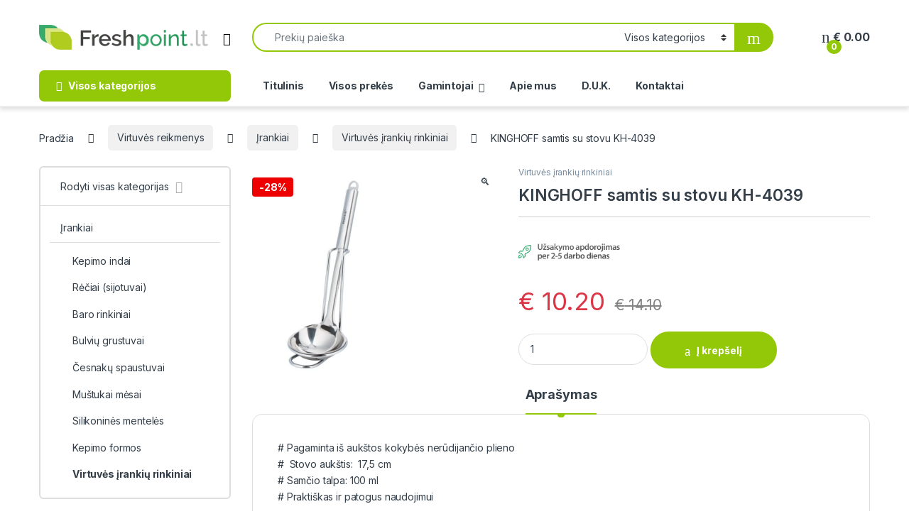

--- FILE ---
content_type: text/html; charset=UTF-8
request_url: https://freshpoint.lt/virtuves-reikmenys/kinghoff-samtis-su-stovu-kh-4039/
body_size: 43223
content:
<!DOCTYPE html>
<html lang="lt-LT">
<head>
<meta charset="UTF-8">
<meta name="viewport" content="width=device-width, initial-scale=1">
<link rel="profile" href="http://gmpg.org/xfn/11">
<link rel="pingback" href="https://freshpoint.lt/xmlrpc.php">

<script id="mcjs">!function(c,h,i,m,p){m=c.createElement(h),p=c.getElementsByTagName(h)[0],m.async=1,m.src=i,p.parentNode.insertBefore(m,p)}(document,"script","https://chimpstatic.com/mcjs-connected/js/users/c5660aeaa05b3a4560973c831/6fef002ed4228c47ca316b174.js");</script>

<meta name='robots' content='index, follow, max-image-preview:large, max-snippet:-1, max-video-preview:-1' />
	<style>img:is([sizes="auto" i], [sizes^="auto," i]) { contain-intrinsic-size: 3000px 1500px }</style>
	
	<!-- This site is optimized with the Yoast SEO plugin v26.4 - https://yoast.com/wordpress/plugins/seo/ -->
	<title>KINGHOFF samtis su stovu KH-4039 - Freshpoint.lt</title>
	<meta name="description" content="KINGHOFF samtis su stovu KH-4039 | Virtuvės reikmenys internetu. Nuolat augantis asortimentas. Pristatymas visoje Lietuvoje" />
	<link rel="canonical" href="https://freshpoint.lt/virtuves-reikmenys/kinghoff-samtis-su-stovu-kh-4039/" />
	<meta property="og:locale" content="lt_LT" />
	<meta property="og:type" content="article" />
	<meta property="og:title" content="KINGHOFF samtis su stovu KH-4039 - Freshpoint.lt" />
	<meta property="og:description" content="KINGHOFF samtis su stovu KH-4039 | Virtuvės reikmenys internetu. Nuolat augantis asortimentas. Pristatymas visoje Lietuvoje" />
	<meta property="og:url" content="https://freshpoint.lt/virtuves-reikmenys/kinghoff-samtis-su-stovu-kh-4039/" />
	<meta property="og:site_name" content="Freshpoint.lt" />
	<meta property="article:modified_time" content="2021-12-08T08:53:24+00:00" />
	<meta property="og:image" content="https://freshpoint.lt/wp-content/uploads/2016/01/KH-4039.jpg" />
	<meta property="og:image:width" content="667" />
	<meta property="og:image:height" content="1000" />
	<meta property="og:image:type" content="image/jpeg" />
	<meta name="twitter:card" content="summary_large_image" />
	<script type="application/ld+json" class="yoast-schema-graph">{"@context":"https://schema.org","@graph":[{"@type":"WebPage","@id":"https://freshpoint.lt/virtuves-reikmenys/kinghoff-samtis-su-stovu-kh-4039/","url":"https://freshpoint.lt/virtuves-reikmenys/kinghoff-samtis-su-stovu-kh-4039/","name":"KINGHOFF samtis su stovu KH-4039 - Freshpoint.lt","isPartOf":{"@id":"https://freshpoint.lt/#website"},"primaryImageOfPage":{"@id":"https://freshpoint.lt/virtuves-reikmenys/kinghoff-samtis-su-stovu-kh-4039/#primaryimage"},"image":{"@id":"https://freshpoint.lt/virtuves-reikmenys/kinghoff-samtis-su-stovu-kh-4039/#primaryimage"},"thumbnailUrl":"https://freshpoint.lt/wp-content/uploads/2016/01/KH-4039.jpg","datePublished":"2016-01-05T21:49:53+00:00","dateModified":"2021-12-08T08:53:24+00:00","description":"KINGHOFF samtis su stovu KH-4039 | Virtuvės reikmenys internetu. Nuolat augantis asortimentas. Pristatymas visoje Lietuvoje","breadcrumb":{"@id":"https://freshpoint.lt/virtuves-reikmenys/kinghoff-samtis-su-stovu-kh-4039/#breadcrumb"},"inLanguage":"lt-LT","potentialAction":[{"@type":"ReadAction","target":["https://freshpoint.lt/virtuves-reikmenys/kinghoff-samtis-su-stovu-kh-4039/"]}]},{"@type":"ImageObject","inLanguage":"lt-LT","@id":"https://freshpoint.lt/virtuves-reikmenys/kinghoff-samtis-su-stovu-kh-4039/#primaryimage","url":"https://freshpoint.lt/wp-content/uploads/2016/01/KH-4039.jpg","contentUrl":"https://freshpoint.lt/wp-content/uploads/2016/01/KH-4039.jpg","width":667,"height":1000},{"@type":"BreadcrumbList","@id":"https://freshpoint.lt/virtuves-reikmenys/kinghoff-samtis-su-stovu-kh-4039/#breadcrumb","itemListElement":[{"@type":"ListItem","position":1,"name":"Home","item":"https://freshpoint.lt/"},{"@type":"ListItem","position":2,"name":"Virtuvės reikmenys","item":"https://freshpoint.lt/virtuves-reikmenys/"},{"@type":"ListItem","position":3,"name":"KINGHOFF samtis su stovu KH-4039"}]},{"@type":"WebSite","@id":"https://freshpoint.lt/#website","url":"https://freshpoint.lt/","name":"Freshpoint.lt","description":"Virtuvės reikmenys internetu","potentialAction":[{"@type":"SearchAction","target":{"@type":"EntryPoint","urlTemplate":"https://freshpoint.lt/?s={search_term_string}"},"query-input":{"@type":"PropertyValueSpecification","valueRequired":true,"valueName":"search_term_string"}}],"inLanguage":"lt-LT"}]}</script>
	<!-- / Yoast SEO plugin. -->


<link rel='dns-prefetch' href='//cdn.jsdelivr.net' />
<link rel='dns-prefetch' href='//fonts.googleapis.com' />
<link rel="alternate" type="application/rss+xml" title="Freshpoint.lt &raquo; Įrašų RSS srautas" href="https://freshpoint.lt/feed/" />
<script type="text/javascript">
/* <![CDATA[ */
window._wpemojiSettings = {"baseUrl":"https:\/\/s.w.org\/images\/core\/emoji\/16.0.1\/72x72\/","ext":".png","svgUrl":"https:\/\/s.w.org\/images\/core\/emoji\/16.0.1\/svg\/","svgExt":".svg","source":{"concatemoji":"https:\/\/freshpoint.lt\/wp-includes\/js\/wp-emoji-release.min.js?ver=6.8.3"}};
/*! This file is auto-generated */
!function(s,n){var o,i,e;function c(e){try{var t={supportTests:e,timestamp:(new Date).valueOf()};sessionStorage.setItem(o,JSON.stringify(t))}catch(e){}}function p(e,t,n){e.clearRect(0,0,e.canvas.width,e.canvas.height),e.fillText(t,0,0);var t=new Uint32Array(e.getImageData(0,0,e.canvas.width,e.canvas.height).data),a=(e.clearRect(0,0,e.canvas.width,e.canvas.height),e.fillText(n,0,0),new Uint32Array(e.getImageData(0,0,e.canvas.width,e.canvas.height).data));return t.every(function(e,t){return e===a[t]})}function u(e,t){e.clearRect(0,0,e.canvas.width,e.canvas.height),e.fillText(t,0,0);for(var n=e.getImageData(16,16,1,1),a=0;a<n.data.length;a++)if(0!==n.data[a])return!1;return!0}function f(e,t,n,a){switch(t){case"flag":return n(e,"\ud83c\udff3\ufe0f\u200d\u26a7\ufe0f","\ud83c\udff3\ufe0f\u200b\u26a7\ufe0f")?!1:!n(e,"\ud83c\udde8\ud83c\uddf6","\ud83c\udde8\u200b\ud83c\uddf6")&&!n(e,"\ud83c\udff4\udb40\udc67\udb40\udc62\udb40\udc65\udb40\udc6e\udb40\udc67\udb40\udc7f","\ud83c\udff4\u200b\udb40\udc67\u200b\udb40\udc62\u200b\udb40\udc65\u200b\udb40\udc6e\u200b\udb40\udc67\u200b\udb40\udc7f");case"emoji":return!a(e,"\ud83e\udedf")}return!1}function g(e,t,n,a){var r="undefined"!=typeof WorkerGlobalScope&&self instanceof WorkerGlobalScope?new OffscreenCanvas(300,150):s.createElement("canvas"),o=r.getContext("2d",{willReadFrequently:!0}),i=(o.textBaseline="top",o.font="600 32px Arial",{});return e.forEach(function(e){i[e]=t(o,e,n,a)}),i}function t(e){var t=s.createElement("script");t.src=e,t.defer=!0,s.head.appendChild(t)}"undefined"!=typeof Promise&&(o="wpEmojiSettingsSupports",i=["flag","emoji"],n.supports={everything:!0,everythingExceptFlag:!0},e=new Promise(function(e){s.addEventListener("DOMContentLoaded",e,{once:!0})}),new Promise(function(t){var n=function(){try{var e=JSON.parse(sessionStorage.getItem(o));if("object"==typeof e&&"number"==typeof e.timestamp&&(new Date).valueOf()<e.timestamp+604800&&"object"==typeof e.supportTests)return e.supportTests}catch(e){}return null}();if(!n){if("undefined"!=typeof Worker&&"undefined"!=typeof OffscreenCanvas&&"undefined"!=typeof URL&&URL.createObjectURL&&"undefined"!=typeof Blob)try{var e="postMessage("+g.toString()+"("+[JSON.stringify(i),f.toString(),p.toString(),u.toString()].join(",")+"));",a=new Blob([e],{type:"text/javascript"}),r=new Worker(URL.createObjectURL(a),{name:"wpTestEmojiSupports"});return void(r.onmessage=function(e){c(n=e.data),r.terminate(),t(n)})}catch(e){}c(n=g(i,f,p,u))}t(n)}).then(function(e){for(var t in e)n.supports[t]=e[t],n.supports.everything=n.supports.everything&&n.supports[t],"flag"!==t&&(n.supports.everythingExceptFlag=n.supports.everythingExceptFlag&&n.supports[t]);n.supports.everythingExceptFlag=n.supports.everythingExceptFlag&&!n.supports.flag,n.DOMReady=!1,n.readyCallback=function(){n.DOMReady=!0}}).then(function(){return e}).then(function(){var e;n.supports.everything||(n.readyCallback(),(e=n.source||{}).concatemoji?t(e.concatemoji):e.wpemoji&&e.twemoji&&(t(e.twemoji),t(e.wpemoji)))}))}((window,document),window._wpemojiSettings);
/* ]]> */
</script>
<style id='wp-emoji-styles-inline-css' type='text/css'>

	img.wp-smiley, img.emoji {
		display: inline !important;
		border: none !important;
		box-shadow: none !important;
		height: 1em !important;
		width: 1em !important;
		margin: 0 0.07em !important;
		vertical-align: -0.1em !important;
		background: none !important;
		padding: 0 !important;
	}
</style>
<link rel='stylesheet' id='wp-block-library-css' href='https://freshpoint.lt/wp-includes/css/dist/block-library/style.min.css?ver=6.8.3' type='text/css' media='all' />
<style id='classic-theme-styles-inline-css' type='text/css'>
/*! This file is auto-generated */
.wp-block-button__link{color:#fff;background-color:#32373c;border-radius:9999px;box-shadow:none;text-decoration:none;padding:calc(.667em + 2px) calc(1.333em + 2px);font-size:1.125em}.wp-block-file__button{background:#32373c;color:#fff;text-decoration:none}
</style>
<style id='global-styles-inline-css' type='text/css'>
:root{--wp--preset--aspect-ratio--square: 1;--wp--preset--aspect-ratio--4-3: 4/3;--wp--preset--aspect-ratio--3-4: 3/4;--wp--preset--aspect-ratio--3-2: 3/2;--wp--preset--aspect-ratio--2-3: 2/3;--wp--preset--aspect-ratio--16-9: 16/9;--wp--preset--aspect-ratio--9-16: 9/16;--wp--preset--color--black: #000000;--wp--preset--color--cyan-bluish-gray: #abb8c3;--wp--preset--color--white: #ffffff;--wp--preset--color--pale-pink: #f78da7;--wp--preset--color--vivid-red: #cf2e2e;--wp--preset--color--luminous-vivid-orange: #ff6900;--wp--preset--color--luminous-vivid-amber: #fcb900;--wp--preset--color--light-green-cyan: #7bdcb5;--wp--preset--color--vivid-green-cyan: #00d084;--wp--preset--color--pale-cyan-blue: #8ed1fc;--wp--preset--color--vivid-cyan-blue: #0693e3;--wp--preset--color--vivid-purple: #9b51e0;--wp--preset--gradient--vivid-cyan-blue-to-vivid-purple: linear-gradient(135deg,rgba(6,147,227,1) 0%,rgb(155,81,224) 100%);--wp--preset--gradient--light-green-cyan-to-vivid-green-cyan: linear-gradient(135deg,rgb(122,220,180) 0%,rgb(0,208,130) 100%);--wp--preset--gradient--luminous-vivid-amber-to-luminous-vivid-orange: linear-gradient(135deg,rgba(252,185,0,1) 0%,rgba(255,105,0,1) 100%);--wp--preset--gradient--luminous-vivid-orange-to-vivid-red: linear-gradient(135deg,rgba(255,105,0,1) 0%,rgb(207,46,46) 100%);--wp--preset--gradient--very-light-gray-to-cyan-bluish-gray: linear-gradient(135deg,rgb(238,238,238) 0%,rgb(169,184,195) 100%);--wp--preset--gradient--cool-to-warm-spectrum: linear-gradient(135deg,rgb(74,234,220) 0%,rgb(151,120,209) 20%,rgb(207,42,186) 40%,rgb(238,44,130) 60%,rgb(251,105,98) 80%,rgb(254,248,76) 100%);--wp--preset--gradient--blush-light-purple: linear-gradient(135deg,rgb(255,206,236) 0%,rgb(152,150,240) 100%);--wp--preset--gradient--blush-bordeaux: linear-gradient(135deg,rgb(254,205,165) 0%,rgb(254,45,45) 50%,rgb(107,0,62) 100%);--wp--preset--gradient--luminous-dusk: linear-gradient(135deg,rgb(255,203,112) 0%,rgb(199,81,192) 50%,rgb(65,88,208) 100%);--wp--preset--gradient--pale-ocean: linear-gradient(135deg,rgb(255,245,203) 0%,rgb(182,227,212) 50%,rgb(51,167,181) 100%);--wp--preset--gradient--electric-grass: linear-gradient(135deg,rgb(202,248,128) 0%,rgb(113,206,126) 100%);--wp--preset--gradient--midnight: linear-gradient(135deg,rgb(2,3,129) 0%,rgb(40,116,252) 100%);--wp--preset--font-size--small: 13px;--wp--preset--font-size--medium: 20px;--wp--preset--font-size--large: 36px;--wp--preset--font-size--x-large: 42px;--wp--preset--spacing--20: 0.44rem;--wp--preset--spacing--30: 0.67rem;--wp--preset--spacing--40: 1rem;--wp--preset--spacing--50: 1.5rem;--wp--preset--spacing--60: 2.25rem;--wp--preset--spacing--70: 3.38rem;--wp--preset--spacing--80: 5.06rem;--wp--preset--shadow--natural: 6px 6px 9px rgba(0, 0, 0, 0.2);--wp--preset--shadow--deep: 12px 12px 50px rgba(0, 0, 0, 0.4);--wp--preset--shadow--sharp: 6px 6px 0px rgba(0, 0, 0, 0.2);--wp--preset--shadow--outlined: 6px 6px 0px -3px rgba(255, 255, 255, 1), 6px 6px rgba(0, 0, 0, 1);--wp--preset--shadow--crisp: 6px 6px 0px rgba(0, 0, 0, 1);}:where(.is-layout-flex){gap: 0.5em;}:where(.is-layout-grid){gap: 0.5em;}body .is-layout-flex{display: flex;}.is-layout-flex{flex-wrap: wrap;align-items: center;}.is-layout-flex > :is(*, div){margin: 0;}body .is-layout-grid{display: grid;}.is-layout-grid > :is(*, div){margin: 0;}:where(.wp-block-columns.is-layout-flex){gap: 2em;}:where(.wp-block-columns.is-layout-grid){gap: 2em;}:where(.wp-block-post-template.is-layout-flex){gap: 1.25em;}:where(.wp-block-post-template.is-layout-grid){gap: 1.25em;}.has-black-color{color: var(--wp--preset--color--black) !important;}.has-cyan-bluish-gray-color{color: var(--wp--preset--color--cyan-bluish-gray) !important;}.has-white-color{color: var(--wp--preset--color--white) !important;}.has-pale-pink-color{color: var(--wp--preset--color--pale-pink) !important;}.has-vivid-red-color{color: var(--wp--preset--color--vivid-red) !important;}.has-luminous-vivid-orange-color{color: var(--wp--preset--color--luminous-vivid-orange) !important;}.has-luminous-vivid-amber-color{color: var(--wp--preset--color--luminous-vivid-amber) !important;}.has-light-green-cyan-color{color: var(--wp--preset--color--light-green-cyan) !important;}.has-vivid-green-cyan-color{color: var(--wp--preset--color--vivid-green-cyan) !important;}.has-pale-cyan-blue-color{color: var(--wp--preset--color--pale-cyan-blue) !important;}.has-vivid-cyan-blue-color{color: var(--wp--preset--color--vivid-cyan-blue) !important;}.has-vivid-purple-color{color: var(--wp--preset--color--vivid-purple) !important;}.has-black-background-color{background-color: var(--wp--preset--color--black) !important;}.has-cyan-bluish-gray-background-color{background-color: var(--wp--preset--color--cyan-bluish-gray) !important;}.has-white-background-color{background-color: var(--wp--preset--color--white) !important;}.has-pale-pink-background-color{background-color: var(--wp--preset--color--pale-pink) !important;}.has-vivid-red-background-color{background-color: var(--wp--preset--color--vivid-red) !important;}.has-luminous-vivid-orange-background-color{background-color: var(--wp--preset--color--luminous-vivid-orange) !important;}.has-luminous-vivid-amber-background-color{background-color: var(--wp--preset--color--luminous-vivid-amber) !important;}.has-light-green-cyan-background-color{background-color: var(--wp--preset--color--light-green-cyan) !important;}.has-vivid-green-cyan-background-color{background-color: var(--wp--preset--color--vivid-green-cyan) !important;}.has-pale-cyan-blue-background-color{background-color: var(--wp--preset--color--pale-cyan-blue) !important;}.has-vivid-cyan-blue-background-color{background-color: var(--wp--preset--color--vivid-cyan-blue) !important;}.has-vivid-purple-background-color{background-color: var(--wp--preset--color--vivid-purple) !important;}.has-black-border-color{border-color: var(--wp--preset--color--black) !important;}.has-cyan-bluish-gray-border-color{border-color: var(--wp--preset--color--cyan-bluish-gray) !important;}.has-white-border-color{border-color: var(--wp--preset--color--white) !important;}.has-pale-pink-border-color{border-color: var(--wp--preset--color--pale-pink) !important;}.has-vivid-red-border-color{border-color: var(--wp--preset--color--vivid-red) !important;}.has-luminous-vivid-orange-border-color{border-color: var(--wp--preset--color--luminous-vivid-orange) !important;}.has-luminous-vivid-amber-border-color{border-color: var(--wp--preset--color--luminous-vivid-amber) !important;}.has-light-green-cyan-border-color{border-color: var(--wp--preset--color--light-green-cyan) !important;}.has-vivid-green-cyan-border-color{border-color: var(--wp--preset--color--vivid-green-cyan) !important;}.has-pale-cyan-blue-border-color{border-color: var(--wp--preset--color--pale-cyan-blue) !important;}.has-vivid-cyan-blue-border-color{border-color: var(--wp--preset--color--vivid-cyan-blue) !important;}.has-vivid-purple-border-color{border-color: var(--wp--preset--color--vivid-purple) !important;}.has-vivid-cyan-blue-to-vivid-purple-gradient-background{background: var(--wp--preset--gradient--vivid-cyan-blue-to-vivid-purple) !important;}.has-light-green-cyan-to-vivid-green-cyan-gradient-background{background: var(--wp--preset--gradient--light-green-cyan-to-vivid-green-cyan) !important;}.has-luminous-vivid-amber-to-luminous-vivid-orange-gradient-background{background: var(--wp--preset--gradient--luminous-vivid-amber-to-luminous-vivid-orange) !important;}.has-luminous-vivid-orange-to-vivid-red-gradient-background{background: var(--wp--preset--gradient--luminous-vivid-orange-to-vivid-red) !important;}.has-very-light-gray-to-cyan-bluish-gray-gradient-background{background: var(--wp--preset--gradient--very-light-gray-to-cyan-bluish-gray) !important;}.has-cool-to-warm-spectrum-gradient-background{background: var(--wp--preset--gradient--cool-to-warm-spectrum) !important;}.has-blush-light-purple-gradient-background{background: var(--wp--preset--gradient--blush-light-purple) !important;}.has-blush-bordeaux-gradient-background{background: var(--wp--preset--gradient--blush-bordeaux) !important;}.has-luminous-dusk-gradient-background{background: var(--wp--preset--gradient--luminous-dusk) !important;}.has-pale-ocean-gradient-background{background: var(--wp--preset--gradient--pale-ocean) !important;}.has-electric-grass-gradient-background{background: var(--wp--preset--gradient--electric-grass) !important;}.has-midnight-gradient-background{background: var(--wp--preset--gradient--midnight) !important;}.has-small-font-size{font-size: var(--wp--preset--font-size--small) !important;}.has-medium-font-size{font-size: var(--wp--preset--font-size--medium) !important;}.has-large-font-size{font-size: var(--wp--preset--font-size--large) !important;}.has-x-large-font-size{font-size: var(--wp--preset--font-size--x-large) !important;}
:where(.wp-block-post-template.is-layout-flex){gap: 1.25em;}:where(.wp-block-post-template.is-layout-grid){gap: 1.25em;}
:where(.wp-block-columns.is-layout-flex){gap: 2em;}:where(.wp-block-columns.is-layout-grid){gap: 2em;}
:root :where(.wp-block-pullquote){font-size: 1.5em;line-height: 1.6;}
</style>
<link rel='stylesheet' id='woo-shipping-dpd-baltic-css' href='https://freshpoint.lt/wp-content/plugins/woo-shipping-dpd-baltic/public/css/dpd-public.css?ver=1.2.89' type='text/css' media='all' />
<link rel='stylesheet' id='select2css-css' href='//cdn.jsdelivr.net/npm/select2@4.1.0-rc.0/dist/css/select2.min.css?ver=1.0' type='text/css' media='all' />
<link rel='stylesheet' id='photoswipe-css' href='https://freshpoint.lt/wp-content/plugins/woocommerce/assets/css/photoswipe/photoswipe.min.css?ver=10.2.1' type='text/css' media='all' />
<link rel='stylesheet' id='photoswipe-default-skin-css' href='https://freshpoint.lt/wp-content/plugins/woocommerce/assets/css/photoswipe/default-skin/default-skin.min.css?ver=10.2.1' type='text/css' media='all' />
<style id='woocommerce-inline-inline-css' type='text/css'>
.woocommerce form .form-row .required { visibility: visible; }
</style>
<link rel='stylesheet' id='brands-styles-css' href='https://freshpoint.lt/wp-content/plugins/woocommerce/assets/css/brands.css?ver=10.2.1' type='text/css' media='all' />
<link rel='stylesheet' id='electro-fonts-css' href='https://fonts.googleapis.com/css2?family=Inter:wght@300;400;600;700&#038;display=swap' type='text/css' media='all' />
<link rel='stylesheet' id='font-electro-css' href='https://freshpoint.lt/wp-content/themes/electro/assets/css/font-electro.css?ver=3.6.4' type='text/css' media='all' />
<link rel='stylesheet' id='fontawesome-css' href='https://freshpoint.lt/wp-content/themes/electro/assets/vendor/fontawesome/css/all.min.css?ver=3.6.4' type='text/css' media='all' />
<link rel='stylesheet' id='animate-css-css' href='https://freshpoint.lt/wp-content/themes/electro/assets/vendor/animate.css/animate.min.css?ver=3.6.4' type='text/css' media='all' />
<link rel='stylesheet' id='electro-style-css' href='https://freshpoint.lt/wp-content/themes/electro/style.min.css?ver=3.6.4' type='text/css' media='all' />
<link rel='stylesheet' id='electro-child-style-css' href='https://freshpoint.lt/wp-content/themes/electro-child/style.css?ver=3.6.4' type='text/css' media='all' />
<link rel='stylesheet' id='flexible-shipping-free-shipping-css' href='https://freshpoint.lt/wp-content/plugins/flexible-shipping/assets/dist/css/free-shipping.css?ver=6.4.3.2' type='text/css' media='all' />
<script type="text/javascript" src="https://freshpoint.lt/wp-includes/js/jquery/jquery.min.js?ver=3.7.1" id="jquery-core-js"></script>
<script type="text/javascript" src="https://freshpoint.lt/wp-includes/js/jquery/jquery-migrate.min.js?ver=3.4.1" id="jquery-migrate-js"></script>
<script type="text/javascript" id="woo-shipping-dpd-baltic-js-extra">
/* <![CDATA[ */
var dpd = {"fe_ajax_nonce":"f8bb37f86d","ajax_url":"\/wp-admin\/admin-ajax.php"};
/* ]]> */
</script>
<script type="text/javascript" src="https://freshpoint.lt/wp-content/plugins/woo-shipping-dpd-baltic/public/js/dpd-public.js?ver=1.2.89" id="woo-shipping-dpd-baltic-js"></script>
<script type="text/javascript" src="https://freshpoint.lt/wp-content/plugins/woocommerce/assets/js/jquery-blockui/jquery.blockUI.min.js?ver=2.7.0-wc.10.2.1" id="jquery-blockui-js" data-wp-strategy="defer"></script>
<script type="text/javascript" id="wc-add-to-cart-js-extra">
/* <![CDATA[ */
var wc_add_to_cart_params = {"ajax_url":"\/wp-admin\/admin-ajax.php","wc_ajax_url":"\/?wc-ajax=%%endpoint%%","i18n_view_cart":"Krep\u0161elis","cart_url":"https:\/\/freshpoint.lt\/krepselis\/","is_cart":"","cart_redirect_after_add":"no"};
/* ]]> */
</script>
<script type="text/javascript" src="https://freshpoint.lt/wp-content/plugins/woocommerce/assets/js/frontend/add-to-cart.min.js?ver=10.2.1" id="wc-add-to-cart-js" data-wp-strategy="defer"></script>
<script type="text/javascript" src="https://freshpoint.lt/wp-content/plugins/woocommerce/assets/js/zoom/jquery.zoom.min.js?ver=1.7.21-wc.10.2.1" id="zoom-js" defer="defer" data-wp-strategy="defer"></script>
<script type="text/javascript" src="https://freshpoint.lt/wp-content/plugins/woocommerce/assets/js/flexslider/jquery.flexslider.min.js?ver=2.7.2-wc.10.2.1" id="flexslider-js" defer="defer" data-wp-strategy="defer"></script>
<script type="text/javascript" src="https://freshpoint.lt/wp-content/plugins/woocommerce/assets/js/photoswipe/photoswipe.min.js?ver=4.1.1-wc.10.2.1" id="photoswipe-js" defer="defer" data-wp-strategy="defer"></script>
<script type="text/javascript" src="https://freshpoint.lt/wp-content/plugins/woocommerce/assets/js/photoswipe/photoswipe-ui-default.min.js?ver=4.1.1-wc.10.2.1" id="photoswipe-ui-default-js" defer="defer" data-wp-strategy="defer"></script>
<script type="text/javascript" id="wc-single-product-js-extra">
/* <![CDATA[ */
var wc_single_product_params = {"i18n_required_rating_text":"Pasirinkite \u012fvertinim\u0105","i18n_rating_options":["1 i\u0161 5 \u017evaig\u017edu\u010di\u0173","2 i\u0161 5 \u017evaig\u017edu\u010di\u0173","3 i\u0161 5 \u017evaig\u017edu\u010di\u0173","4 i\u0161 5 \u017evaig\u017edu\u010di\u0173","5 i\u0161 5 \u017evaig\u017edu\u010di\u0173"],"i18n_product_gallery_trigger_text":"View full-screen image gallery","review_rating_required":"yes","flexslider":{"rtl":false,"animation":"slide","smoothHeight":true,"directionNav":false,"controlNav":true,"slideshow":false,"animationSpeed":500,"animationLoop":false,"allowOneSlide":false},"zoom_enabled":"1","zoom_options":[],"photoswipe_enabled":"1","photoswipe_options":{"shareEl":false,"closeOnScroll":false,"history":false,"hideAnimationDuration":0,"showAnimationDuration":0},"flexslider_enabled":"1"};
/* ]]> */
</script>
<script type="text/javascript" src="https://freshpoint.lt/wp-content/plugins/woocommerce/assets/js/frontend/single-product.min.js?ver=10.2.1" id="wc-single-product-js" defer="defer" data-wp-strategy="defer"></script>
<script type="text/javascript" src="https://freshpoint.lt/wp-content/plugins/woocommerce/assets/js/js-cookie/js.cookie.min.js?ver=2.1.4-wc.10.2.1" id="js-cookie-js" defer="defer" data-wp-strategy="defer"></script>
<script type="text/javascript" id="woocommerce-js-extra">
/* <![CDATA[ */
var woocommerce_params = {"ajax_url":"\/wp-admin\/admin-ajax.php","wc_ajax_url":"\/?wc-ajax=%%endpoint%%","i18n_password_show":"Rodyti slapta\u017eod\u012f","i18n_password_hide":"Sl\u0117pti slapta\u017eod\u012f"};
/* ]]> */
</script>
<script type="text/javascript" src="https://freshpoint.lt/wp-content/plugins/woocommerce/assets/js/frontend/woocommerce.min.js?ver=10.2.1" id="woocommerce-js" defer="defer" data-wp-strategy="defer"></script>
<script type="text/javascript" src="https://freshpoint.lt/wp-content/plugins/js_composer/assets/js/vendors/woocommerce-add-to-cart.js?ver=8.6.1" id="vc_woocommerce-add-to-cart-js-js"></script>
<script type="text/javascript" id="wc-cart-fragments-js-extra">
/* <![CDATA[ */
var wc_cart_fragments_params = {"ajax_url":"\/wp-admin\/admin-ajax.php","wc_ajax_url":"\/?wc-ajax=%%endpoint%%","cart_hash_key":"wc_cart_hash_bc50e618133c51853813d3cfe778e221","fragment_name":"wc_fragments_bc50e618133c51853813d3cfe778e221","request_timeout":"5000"};
/* ]]> */
</script>
<script type="text/javascript" src="https://freshpoint.lt/wp-content/plugins/woocommerce/assets/js/frontend/cart-fragments.min.js?ver=10.2.1" id="wc-cart-fragments-js" defer="defer" data-wp-strategy="defer"></script>
<script></script><link rel="https://api.w.org/" href="https://freshpoint.lt/wp-json/" /><link rel="alternate" title="JSON" type="application/json" href="https://freshpoint.lt/wp-json/wp/v2/product/5915" /><link rel="EditURI" type="application/rsd+xml" title="RSD" href="https://freshpoint.lt/xmlrpc.php?rsd" />
<meta name="generator" content="WordPress 6.8.3" />
<meta name="generator" content="WooCommerce 10.2.1" />
<link rel='shortlink' href='https://freshpoint.lt/?p=5915' />
<link rel="alternate" title="oEmbed (JSON)" type="application/json+oembed" href="https://freshpoint.lt/wp-json/oembed/1.0/embed?url=https%3A%2F%2Ffreshpoint.lt%2Fvirtuves-reikmenys%2Fkinghoff-samtis-su-stovu-kh-4039%2F" />
<link rel="alternate" title="oEmbed (XML)" type="text/xml+oembed" href="https://freshpoint.lt/wp-json/oembed/1.0/embed?url=https%3A%2F%2Ffreshpoint.lt%2Fvirtuves-reikmenys%2Fkinghoff-samtis-su-stovu-kh-4039%2F&#038;format=xml" />
<meta name="generator" content="Redux 4.5.8" />	<script>

					        // jQuery(document).on( 'change', '.wc_payment_methods input[name="payment_method"]', function() {
				// 	jQuery('body').trigger('update_checkout');
				// });
					</script>
				<noscript><style>.woocommerce-product-gallery{ opacity: 1 !important; }</style></noscript>
	<meta name="generator" content="Powered by WPBakery Page Builder - drag and drop page builder for WordPress."/>
<meta name="generator" content="Powered by Slider Revolution 6.7.37 - responsive, Mobile-Friendly Slider Plugin for WordPress with comfortable drag and drop interface." />
<link rel="icon" href="https://freshpoint.lt/wp-content/uploads/2020/02/cropped-favicon-32x32.png" sizes="32x32" />
<link rel="icon" href="https://freshpoint.lt/wp-content/uploads/2020/02/cropped-favicon-192x192.png" sizes="192x192" />
<link rel="apple-touch-icon" href="https://freshpoint.lt/wp-content/uploads/2020/02/cropped-favicon-180x180.png" />
<meta name="msapplication-TileImage" content="https://freshpoint.lt/wp-content/uploads/2020/02/cropped-favicon-270x270.png" />
<script>function setREVStartSize(e){
			//window.requestAnimationFrame(function() {
				window.RSIW = window.RSIW===undefined ? window.innerWidth : window.RSIW;
				window.RSIH = window.RSIH===undefined ? window.innerHeight : window.RSIH;
				try {
					var pw = document.getElementById(e.c).parentNode.offsetWidth,
						newh;
					pw = pw===0 || isNaN(pw) || (e.l=="fullwidth" || e.layout=="fullwidth") ? window.RSIW : pw;
					e.tabw = e.tabw===undefined ? 0 : parseInt(e.tabw);
					e.thumbw = e.thumbw===undefined ? 0 : parseInt(e.thumbw);
					e.tabh = e.tabh===undefined ? 0 : parseInt(e.tabh);
					e.thumbh = e.thumbh===undefined ? 0 : parseInt(e.thumbh);
					e.tabhide = e.tabhide===undefined ? 0 : parseInt(e.tabhide);
					e.thumbhide = e.thumbhide===undefined ? 0 : parseInt(e.thumbhide);
					e.mh = e.mh===undefined || e.mh=="" || e.mh==="auto" ? 0 : parseInt(e.mh,0);
					if(e.layout==="fullscreen" || e.l==="fullscreen")
						newh = Math.max(e.mh,window.RSIH);
					else{
						e.gw = Array.isArray(e.gw) ? e.gw : [e.gw];
						for (var i in e.rl) if (e.gw[i]===undefined || e.gw[i]===0) e.gw[i] = e.gw[i-1];
						e.gh = e.el===undefined || e.el==="" || (Array.isArray(e.el) && e.el.length==0)? e.gh : e.el;
						e.gh = Array.isArray(e.gh) ? e.gh : [e.gh];
						for (var i in e.rl) if (e.gh[i]===undefined || e.gh[i]===0) e.gh[i] = e.gh[i-1];
											
						var nl = new Array(e.rl.length),
							ix = 0,
							sl;
						e.tabw = e.tabhide>=pw ? 0 : e.tabw;
						e.thumbw = e.thumbhide>=pw ? 0 : e.thumbw;
						e.tabh = e.tabhide>=pw ? 0 : e.tabh;
						e.thumbh = e.thumbhide>=pw ? 0 : e.thumbh;
						for (var i in e.rl) nl[i] = e.rl[i]<window.RSIW ? 0 : e.rl[i];
						sl = nl[0];
						for (var i in nl) if (sl>nl[i] && nl[i]>0) { sl = nl[i]; ix=i;}
						var m = pw>(e.gw[ix]+e.tabw+e.thumbw) ? 1 : (pw-(e.tabw+e.thumbw)) / (e.gw[ix]);
						newh =  (e.gh[ix] * m) + (e.tabh + e.thumbh);
					}
					var el = document.getElementById(e.c);
					if (el!==null && el) el.style.height = newh+"px";
					el = document.getElementById(e.c+"_wrapper");
					if (el!==null && el) {
						el.style.height = newh+"px";
						el.style.display = "block";
					}
				} catch(e){
					console.log("Failure at Presize of Slider:" + e)
				}
			//});
		  };</script>
<style type="text/css">
        .footer-call-us .call-us-icon i,
        .header-support-info .support-icon i,
        .header-support-inner .support-icon,
        .widget_electro_products_filter .widget_layered_nav li > a:hover::before,
        .widget_electro_products_filter .widget_layered_nav li > a:focus::before,
        .widget_electro_products_filter .widget_product_categories li > a:hover::before,
        .widget_electro_products_filter .widget_product_categories li > a:focus::before,
        .widget_electro_products_filter .widget_layered_nav li.chosen > a::before,
        .widget_electro_products_filter .widget_product_categories li.current-cat > a::before,
        .features-list .media-left i,
        .secondary-nav>.dropdown.open >a::before,
        .secondary-nav>.dropdown.show >a::before,
        p.stars a,
        .top-bar.top-bar-v1 #menu-top-bar-left.nav-inline .menu-item > a i,
        .handheld-footer .handheld-footer-bar .footer-call-us .call-us-text span,
        .footer-v2 .handheld-footer .handheld-footer-bar .footer-call-us .call-us-text span,
        .top-bar .menu-item.customer-support i,
        .header-v13 .primary-nav-menu .nav-inline>.menu-item>a:hover,
        .header-v13 .primary-nav-menu .nav-inline>.dropdown:hover > a,
        .header-v13 .off-canvas-navigation-wrapper .navbar-toggler:hover,
        .header-v13 .off-canvas-navigation-wrapper button:hover,
        .header-v13 .off-canvas-navigation-wrapper.toggled .navbar-toggler:hover,
        .header-v13 .off-canvas-navigation-wrapper.toggled button:hover {
            color: #92c808;
        }

        .header-logo svg ellipse,
        .footer-logo svg ellipse{
            fill:#92c808;
        }

        .primary-nav .nav-inline > .menu-item .dropdown-menu,
        .primary-nav-menu .nav-inline > .menu-item .dropdown-menu,
        .navbar-primary .navbar-nav > .menu-item .dropdown-menu,
        .vertical-menu .menu-item-has-children > .dropdown-menu,
        .departments-menu .menu-item-has-children:hover > .dropdown-menu,
        .cat-nav .handheld>.mas-elementor-nav-menu--dropdown,
        .top-bar .nav-inline > .menu-item .dropdown-menu,
        .secondary-nav>.dropdown .dropdown-menu,
        .header-v6 .vertical-menu .list-group-item > .dropdown-menu,
        .best-selling-menu .nav-item>ul>li.electro-more-menu-item .dropdown-menu,
        .home-v5-slider .tp-tab.selected .tp-tab-title:before,
        .home-v5-slider .tp-tab.selected .tp-tab-title:after,
        .header-v5 .electro-navigation .departments-menu-v2>.dropdown>.dropdown-menu,
        .product-categories-list-with-header.v2 header .caption .section-title:after,
        .primary-nav-menu .nav-inline >.menu-item .dropdown-menu,
        .dropdown-menu-mini-cart,
        .dropdown-menu-user-account,
        .electro-navbar-primary .nav>.menu-item.menu-item-has-children .dropdown-menu,
        .header-v6 .header-logo-area .departments-menu-v2 .departments-menu-v2-title+.dropdown-menu,
        .departments-menu-v2 .departments-menu-v2-title+.dropdown-menu li.menu-item-has-children .dropdown-menu,
        .secondary-nav-v6 .secondary-nav-v6-inner .sub-menu,
        .secondary-nav-v6 .widget_nav_menu .sub-menu,
        .header-v14 .primary-nav .mas-elementor-nav-menu >.menu-item > .dropdown-menu {
            border-top-color: #92c808;
        }

        .columns-6-1 > ul.products > li.product .thumbnails > a:hover,
        .primary-nav .nav-inline .yamm-fw.open > a::before,
        .columns-6-1>ul.products.product-main-6-1 .electro-wc-product-gallery__wrapper .electro-wc-product-gallery__image.flex-active-slide img,
        .single-product .electro-wc-product-gallery .electro-wc-product-gallery__wrapper .electro-wc-product-gallery__image.flex-active-slide img,
        .products-6-1-with-categories-inner .product-main-6-1 .images .thumbnails a:hover,
        .home-v5-slider .tp-tab.selected .tp-tab-title:after,
        .electro-navbar .departments-menu-v2 .departments-menu-v2-title+.dropdown-menu li.menu-item-has-children>.dropdown-menu,
        .product-main-6-1 .thumbnails>a:focus, .product-main-6-1 .thumbnails>a:hover,
        .product-main-6-1 .thumbnails>a:focus, .product-main-6-1 .thumbnails>a:focus,
        .product-main-6-1 .thumbnails>a:focus>img, .product-main-6-1 .thumbnails>a:hover>img,
        .product-main-6-1 .thumbnails>a:focus>img, .product-main-6-1 .thumbnails>a:focus>img {
            border-bottom-color: #92c808;
        }

        .navbar-primary,
        .footer-newsletter,
        .button:hover::before,
        li.product:hover .button::before,
        li.product:hover .added_to_cart::before,
        .owl-item .product:hover .button::before,
        .owl-item .product:hover .added_to_cart::before,
        .widget_price_filter .ui-slider .ui-slider-handle,
        .woocommerce-pagination ul.page-numbers > li a.current,
        .woocommerce-pagination ul.page-numbers > li span.current,
        .pagination ul.page-numbers > li a.current,
        .pagination ul.page-numbers > li span.current,
        .owl-dots .owl-dot.active,
        .products-carousel-tabs .nav-link.active::before,
        .deal-progress .progress-bar,
        .products-2-1-2 .nav-link.active::before,
        .products-4-1-4 .nav-link.active::before,
        .da .da-action > a::after,
        .header-v1 .navbar-search .input-group .btn,
        .header-v3 .navbar-search .input-group .btn,
        .header-v6 .navbar-search .input-group .btn,
        .header-v8 .navbar-search .input-group .btn,
        .header-v9 .navbar-search .input-group .btn,
        .header-v10 .navbar-search .input-group .btn,
        .header-v11 .navbar-search .input-group-btn .btn,
        .header-v12 .navbar-search .input-group .btn,
        .vertical-menu > li:first-child,
        .widget.widget_tag_cloud .tagcloud a:hover,
        .widget.widget_tag_cloud .tagcloud a:focus,
        .navbar-mini-cart .cart-items-count,
        .navbar-compare .count,
        .navbar-wishlist .count,
        .wc-tabs > li.active a::before,
        .ec-tabs > li.active a::before,
        .woocommerce-info,
        .woocommerce-noreviews,
        p.no-comments,
        .products-2-1-2 .nav-link:hover::before,
        .products-4-1-4 .nav-link:hover::before,
        .single_add_to_cart_button,
        .section-onsale-product-carousel .onsale-product-carousel .onsale-product .onsale-product-content .deal-cart-button .button,
        .section-onsale-product-carousel .onsale-product-carousel .onsale-product .onsale-product-content .deal-cart-button .added_to_cart,
        .wpb-accordion .vc_tta.vc_general .vc_tta-panel.vc_active .vc_tta-panel-heading .vc_tta-panel-title > a i,
        ul.products > li.product.list-view:not(.list-view-small) .button:hover,
        ul.products > li.product.list-view:not(.list-view-small) .button:focus,
        ul.products > li.product.list-view:not(.list-view-small) .button:active,
        ul.products > li.product.list-view.list-view-small .button:hover::after,
        ul.products > li.product.list-view.list-view-small .button:focus::after,
        ul.products > li.product.list-view.list-view-small .button:active::after,
        .widget_electro_products_carousel_widget .section-products-carousel .owl-nav .owl-prev:hover,
        .widget_electro_products_carousel_widget .section-products-carousel .owl-nav .owl-next:hover,
        .full-color-background .header-v3,
        .full-color-background .header-v4,
        .full-color-background .top-bar,
        .top-bar-v3,
        .pace .pace-progress,
        .electro-handheld-footer-bar ul li a .count,
        .handheld-navigation-wrapper .stuck .navbar-toggler,
        .handheld-navigation-wrapper .stuck button,
        .handheld-navigation-wrapper.toggled .stuck .navbar-toggler,
        .handheld-navigation-wrapper.toggled .stuck button,
        .da .da-action>a::after,
        .demo_store,
        .header-v5 .header-top,
        .handheld-header-v2,
        .handheld-header-v2.stuck,
        #payment .place-order button[type=submit],
        .single-product .product-images-wrapper .woocommerce-product-gallery.electro-carousel-loaded .flex-control-nav li a.flex-active,
        .single-product .product-images-wrapper .electro-wc-product-gallery .flex-control-nav li a.flex-active,
        .single-product .product-images-wrapper .flex-control-nav li a.flex-active,
        .section-onsale-product .savings,
        .section-onsale-product-carousel .savings,
        .columns-6-1>ul.products.product-main-6-1>li.product .electro-wc-product-gallery .flex-control-nav li a.flex-active,
        .products-carousel-tabs-v5 header ul.nav-inline .nav-link.active,
        .products-carousel-tabs-with-deal header ul.nav-inline .nav-link.active,
        section .deals-carousel-inner-block .onsale-product .onsale-product-content .deal-cart-button .added_to_cart,
        section .deals-carousel-inner-block .onsale-product .onsale-product-content .deal-cart-button .button,
        .header-icon-counter,
        .electro-navbar,
        .departments-menu-v2-title,
        section .deals-carousel-inner-block .onsale-product .onsale-product-content .deal-cart-button .added_to_cart,
        section .deals-carousel-inner-block .onsale-product .onsale-product-content .deal-cart-button .button,
        .deal-products-with-featured header,
        .deal-products-with-featured ul.products > li.product.product-featured .savings,
        .mobile-header-v2,
        .mobile-header-v2.stuck,
        .product-categories-list-with-header.v2 header .caption .section-title,
        .product-categories-list-with-header.v2 header .caption .section-title,
        .home-mobile-v2-features-block,
        .show-nav .nav .nav-item.active .nav-link,
        .header-v5,
        .header-v5 .stuck,
        .electro-navbar-primary,
        .navbar-search-input-group .navbar-search-button,
        .da-block .da-action::after,
        .products-6-1 header.show-nav ul.nav .nav-item.active .nav-link,
        ul.products[data-view=list-view].columns-1>li.product .product-loop-footer .button,
        ul.products[data-view=list-view].columns-2>li.product .product-loop-footer .button,
        ul.products[data-view=list-view].columns-3>li.product .product-loop-footer .button,
        ul.products[data-view=list-view].columns-4>li.product .product-loop-footer .button,
        ul.products[data-view=list-view].columns-5>li.product .product-loop-footer .button,
        ul.products[data-view=list-view].columns-6>li.product .product-loop-footer .button,
        ul.products[data-view=list-view].columns-7>li.product .product-loop-footer .button,
        ul.products[data-view=list-view].columns-8>li.product .product-loop-footer .button,
        ul.products[data-view=list-view]>li.product .product-item__footer .add-to-cart-wrap a,
        .products.show-btn>li.product .added_to_cart,
        .products.show-btn>li.product .button,
        .yith-wcqv-button,
        .header-v7 .masthead,
        .header-v10 .secondary-nav-menu,
        section.category-icons-carousel-v2,
        .category-icons-carousel .category a:hover .category-icon,
        .products-carousel-banner-vertical-tabs .banners-tabs>.nav a.active,
        .products-carousel-with-timer .deal-countdown-timer,
        .section-onsale-product-carousel-v9 .onsale-product .deal-countdown-timer,
        .dokan-elector-style-active.store-v1 .profile-frame + .dokan-store-tabs > ul li.active a:after,
        .dokan-elector-style-active.store-v5 .profile-frame + .dokan-store-tabs > ul li.active a:after,
        .aws-container .aws-search-form .aws-search-clear,
        div.wpforms-container-full .wpforms-form input[type=submit],
        div.wpforms-container-full .wpforms-form button[type=submit],
        div.wpforms-container-full .wpforms-form .wpforms-page-button,
        .electro-dark .full-color-background .masthead .navbar-search .input-group .btn,
        .electro-dark .electro-navbar-primary .nav>.menu-item:hover>a,
        .electro-dark .masthead .navbar-search .input-group .btn,
        .cat-nav .mas-elementor-menu-toggle .navbar-toggler {
            background-color: #92c808;
        }

        .electro-navbar .departments-menu-v2 .departments-menu-v2-title+.dropdown-menu li.menu-item-has-children>.dropdown-menu,
        .products-carousel-banner-vertical-tabs .banners-tabs>.nav a.active::before {
            border-right-color: #92c808;
        }

        .hero-action-btn:hover {
            background-color: #86b807 !important;
        }

        .hero-action-btn,
        #scrollUp,
        .custom .tp-bullet.selected,
        .home-v1-slider .btn-primary,
        .home-v2-slider .btn-primary,
        .home-v3-slider .btn-primary,
        .electro-dark .show-nav .nav .active .nav-link,
        .electro-dark .full-color-background .masthead .header-icon-counter,
        .electro-dark .full-color-background .masthead .navbar-search .input-group .btn,
        .electro-dark .electro-navbar-primary .nav>.menu-item:hover>a,
        .electro-dark .masthead .navbar-search .input-group .btn,
        .home-v13-hero-search .woocommerce-product-search button,
        .wc-search button:not(:hover) {
            background-color: #92c808 !important;
        }

        .departments-menu .departments-menu-dropdown,
        .departments-menu .menu-item-has-children > .dropdown-menu,
        .widget_price_filter .ui-slider .ui-slider-handle:last-child,
        section header h1::after,
        section header .h1::after,
        .products-carousel-tabs .nav-link.active::after,
        section.section-product-cards-carousel header ul.nav .active .nav-link,
        section.section-onsale-product,
        section.section-onsale-product-carousel .onsale-product-carousel,
        .products-2-1-2 .nav-link.active::after,
        .products-4-1-4 .nav-link.active::after,
        .products-6-1 header ul.nav .active .nav-link,
        .header-v1 .navbar-search .input-group .form-control,
        .header-v1 .navbar-search .input-group .input-group-addon,
        .header-v1 .navbar-search .input-group .btn,
        .header-v3 .navbar-search .input-group .form-control,
        .header-v3 .navbar-search .input-group .input-group-addon,
        .header-v3 .navbar-search .input-group .btn,
        .header-v6 .navbar-search .input-group .form-control,
        .header-v6 .navbar-search .input-group .input-group-addon,
        .header-v6 .navbar-search .input-group .btn,
        .header-v8 .navbar-search .input-group .form-control,
        .header-v8 .navbar-search .input-group .input-group-addon,
        .header-v8 .navbar-search .input-group .btn,
        .header-v9 .navbar-search .input-group .form-control,
        .header-v9 .navbar-search .input-group .input-group-addon,
        .header-v9 .navbar-search .input-group .btn,
        .header-v10 .navbar-search .input-group .form-control,
        .header-v10 .navbar-search .input-group .input-group-addon,
        .header-v10 .navbar-search .input-group .btn,
        .header-v12 .navbar-search .input-group .form-control,
        .header-v12 .navbar-search .input-group .input-group-addon,
        .header-v12 .navbar-search .input-group .btn,
        .widget.widget_tag_cloud .tagcloud a:hover,
        .widget.widget_tag_cloud .tagcloud a:focus,
        .navbar-primary .navbar-mini-cart .dropdown-menu-mini-cart,
        .woocommerce-checkout h3::after,
        #customer_login h2::after,
        .customer-login-form h2::after,
        .navbar-primary .navbar-mini-cart .dropdown-menu-mini-cart,
        .woocommerce-edit-address form h3::after,
        .edit-account legend::after,
        .woocommerce-account h2::after,
        .address header.title h3::after,
        .addresses header.title h3::after,
        .woocommerce-order-received h2::after,
        .track-order h2::after,
        .wc-tabs > li.active a::after,
        .ec-tabs > li.active a::after,
        .comments-title::after,
        .comment-reply-title::after,
        .pings-title::after,
        #reviews #comments > h2::after,
        .single-product .woocommerce-tabs ~ div.products > h2::after,
        .single-product .electro-tabs ~ div.products > h2::after,
        .single-product .related>h2::after,
        .single-product .up-sells>h2::after,
        .cart-collaterals h2:not(.woocommerce-loop-product__title)::after,
        .footer-widgets .widget-title:after,
        .sidebar .widget-title::after,
        .sidebar-blog .widget-title::after,
        .contact-page-title::after,
        #reviews:not(.electro-advanced-reviews) #comments > h2::after,
        .cpf-type-range .tm-range-picker .noUi-origin .noUi-handle,
        .widget_electro_products_carousel_widget .section-products-carousel .owl-nav .owl-prev:hover,
        .widget_electro_products_carousel_widget .section-products-carousel .owl-nav .owl-next:hover,
        .wpb-accordion .vc_tta.vc_general .vc_tta-panel.vc_active .vc_tta-panel-heading .vc_tta-panel-title > a i,
        .single-product .woocommerce-tabs+section.products>h2::after,
        #payment .place-order button[type=submit],
        .single-product .electro-tabs+section.products>h2::after,
        .deal-products-carousel .deal-products-carousel-inner .deal-products-timer header .section-title:after,
        .deal-products-carousel .deal-products-carousel-inner .deal-countdown > span,
        .deals-carousel-inner-block .onsale-product .onsale-product-content .deal-countdown > span,
        .home-v5-slider .section-onsale-product-v2 .onsale-product .onsale-product-content .deal-countdown > span,
        .products-with-category-image header ul.nav-inline .active .nav-link,
        .products-6-1-with-categories header ul.nav-inline .active .nav-link,
        .products-carousel-tabs-v5 header ul.nav-inline .nav-link:hover,
        .products-carousel-tabs-with-deal header ul.nav-inline .nav-link:hover,
        section.products-carousel-v5 header .nav-inline .active .nav-link,
        .mobile-header-v1 .site-search .widget.widget_product_search form,
        .mobile-header-v1 .site-search .widget.widget_search form,
        .show-nav .nav .nav-item.active .nav-link,
        .departments-menu-v2 .departments-menu-v2-title+.dropdown-menu,
        .navbar-search-input-group .search-field,
        .navbar-search-input-group .custom-select,
        .products-6-1 header.show-nav ul.nav .nav-item.active .nav-link,
        .header-v1 .aws-container .aws-search-field,
        .header-v3 .aws-container .aws-search-field,
        .header-v6 .aws-container .aws-search-field,
        .header-v8 .aws-container .aws-search-field,
        div.wpforms-container-full .wpforms-form input[type=submit],
        div.wpforms-container-full .wpforms-form button[type=submit],
        div.wpforms-container-full .wpforms-form .wpforms-page-button,
        .electro-dark .electro-navbar .navbar-search .input-group .btn,
        .electro-dark .masthead .navbar-search .input-group .btn,
        .home-v13-vertical-menu .vertical-menu-title .title::after,
        body:not(.electro-dark) .wc-search input[type=search] {
            border-color: #92c808;
        }

        @media (min-width: 1480px) {
            .onsale-product-carousel .onsale-product__inner {
        		border-color: #92c808;
        	}
        }

        .widget_price_filter .price_slider_amount .button,
        .dropdown-menu-mini-cart .wc-forward.checkout,
        table.cart .actions .checkout-button,
        .cart-collaterals .cart_totals .wc-proceed-to-checkout a,
        .customer-login-form .button,
        .btn-primary,
        input[type="submit"],
        input.dokan-btn-theme[type="submit"],
        a.dokan-btn-theme, .dokan-btn-theme,
        .sign-in-button,
        .products-carousel-banner-vertical-tabs .banners-tabs .tab-content-inner>a,
        .dokan-store-support-and-follow-wrap .dokan-btn {
          color: #ffffff;
          background-color: #92c808;
          border-color: #92c808;
        }

        .widget_price_filter .price_slider_amount .button:hover,
        .dropdown-menu-mini-cart .wc-forward.checkout:hover,
        table.cart .actions .checkout-button:hover,
        .customer-login-form .button:hover,
        .btn-primary:hover,
        input[type="submit"]:hover,
        input.dokan-btn-theme[type="submit"]:hover,
        a.dokan-btn-theme:hover, .dokan-btn-theme:hover,
        .sign-in-button:hover,
        .products-carousel-banner-vertical-tabs .banners-tabs .tab-content-inner>a:hover,
        .dokan-store-support-and-follow-wrap .dokan-btn:hover {
          color: #fff;
          background-color: #000000;
          border-color: #000000;
        }

        .widget_price_filter .price_slider_amount .button:focus, .widget_price_filter .price_slider_amount .button.focus,
        .dropdown-menu-mini-cart .wc-forward.checkout:focus,
        .dropdown-menu-mini-cart .wc-forward.checkout.focus,
        table.cart .actions .checkout-button:focus,
        table.cart .actions .checkout-button.focus,
        .customer-login-form .button:focus,
        .customer-login-form .button.focus,
        .btn-primary:focus,
        .btn-primary.focus,
        input[type="submit"]:focus,
        input[type="submit"].focus,
        input.dokan-btn-theme[type="submit"]:focus,
        input.dokan-btn-theme[type="submit"].focus,
        a.dokan-btn-theme:focus,
        a.dokan-btn-theme.focus, .dokan-btn-theme:focus, .dokan-btn-theme.focus,
        .sign-in-button:focus,
        .products-carousel-banner-vertical-tabs .banners-tabs .tab-content-inner>a:focus,
        .dokan-store-support-and-follow-wrap .dokan-btn:focus {
          color: #fff;
          background-color: #000000;
          border-color: #000000;
        }

        .widget_price_filter .price_slider_amount .button:active, .widget_price_filter .price_slider_amount .button.active, .open > .widget_price_filter .price_slider_amount .button.dropdown-toggle,
        .dropdown-menu-mini-cart .wc-forward.checkout:active,
        .dropdown-menu-mini-cart .wc-forward.checkout.active, .open >
        .dropdown-menu-mini-cart .wc-forward.checkout.dropdown-toggle,
        table.cart .actions .checkout-button:active,
        table.cart .actions .checkout-button.active, .open >
        table.cart .actions .checkout-button.dropdown-toggle,
        .customer-login-form .button:active,
        .customer-login-form .button.active, .open >
        .customer-login-form .button.dropdown-toggle,
        .btn-primary:active,
        .btn-primary.active, .open >
        .btn-primary.dropdown-toggle,
        input[type="submit"]:active,
        input[type="submit"].active, .open >
        input[type="submit"].dropdown-toggle,
        input.dokan-btn-theme[type="submit"]:active,
        input.dokan-btn-theme[type="submit"].active, .open >
        input.dokan-btn-theme[type="submit"].dropdown-toggle,
        a.dokan-btn-theme:active,
        a.dokan-btn-theme.active, .open >
        a.dokan-btn-theme.dropdown-toggle, .dokan-btn-theme:active, .dokan-btn-theme.active, .open > .dokan-btn-theme.dropdown-toggle {
          color: #ffffff;
          background-color: #000000;
          border-color: #000000;
          background-image: none;
        }

        .widget_price_filter .price_slider_amount .button:active:hover, .widget_price_filter .price_slider_amount .button:active:focus, .widget_price_filter .price_slider_amount .button:active.focus, .widget_price_filter .price_slider_amount .button.active:hover, .widget_price_filter .price_slider_amount .button.active:focus, .widget_price_filter .price_slider_amount .button.active.focus, .open > .widget_price_filter .price_slider_amount .button.dropdown-toggle:hover, .open > .widget_price_filter .price_slider_amount .button.dropdown-toggle:focus, .open > .widget_price_filter .price_slider_amount .button.dropdown-toggle.focus,
        .dropdown-menu-mini-cart .wc-forward.checkout:active:hover,
        .dropdown-menu-mini-cart .wc-forward.checkout:active:focus,
        .dropdown-menu-mini-cart .wc-forward.checkout:active.focus,
        .dropdown-menu-mini-cart .wc-forward.checkout.active:hover,
        .dropdown-menu-mini-cart .wc-forward.checkout.active:focus,
        .dropdown-menu-mini-cart .wc-forward.checkout.active.focus, .open >
        .dropdown-menu-mini-cart .wc-forward.checkout.dropdown-toggle:hover, .open >
        .dropdown-menu-mini-cart .wc-forward.checkout.dropdown-toggle:focus, .open >
        .dropdown-menu-mini-cart .wc-forward.checkout.dropdown-toggle.focus,
        table.cart .actions .checkout-button:active:hover,
        table.cart .actions .checkout-button:active:focus,
        table.cart .actions .checkout-button:active.focus,
        table.cart .actions .checkout-button.active:hover,
        table.cart .actions .checkout-button.active:focus,
        table.cart .actions .checkout-button.active.focus, .open >
        table.cart .actions .checkout-button.dropdown-toggle:hover, .open >
        table.cart .actions .checkout-button.dropdown-toggle:focus, .open >
        table.cart .actions .checkout-button.dropdown-toggle.focus,
        .customer-login-form .button:active:hover,
        .customer-login-form .button:active:focus,
        .customer-login-form .button:active.focus,
        .customer-login-form .button.active:hover,
        .customer-login-form .button.active:focus,
        .customer-login-form .button.active.focus, .open >
        .customer-login-form .button.dropdown-toggle:hover, .open >
        .customer-login-form .button.dropdown-toggle:focus, .open >
        .customer-login-form .button.dropdown-toggle.focus,
        .btn-primary:active:hover,
        .btn-primary:active:focus,
        .btn-primary:active.focus,
        .btn-primary.active:hover,
        .btn-primary.active:focus,
        .btn-primary.active.focus, .open >
        .btn-primary.dropdown-toggle:hover, .open >
        .btn-primary.dropdown-toggle:focus, .open >
        .btn-primary.dropdown-toggle.focus,
        input[type="submit"]:active:hover,
        input[type="submit"]:active:focus,
        input[type="submit"]:active.focus,
        input[type="submit"].active:hover,
        input[type="submit"].active:focus,
        input[type="submit"].active.focus, .open >
        input[type="submit"].dropdown-toggle:hover, .open >
        input[type="submit"].dropdown-toggle:focus, .open >
        input[type="submit"].dropdown-toggle.focus,
        input.dokan-btn-theme[type="submit"]:active:hover,
        input.dokan-btn-theme[type="submit"]:active:focus,
        input.dokan-btn-theme[type="submit"]:active.focus,
        input.dokan-btn-theme[type="submit"].active:hover,
        input.dokan-btn-theme[type="submit"].active:focus,
        input.dokan-btn-theme[type="submit"].active.focus, .open >
        input.dokan-btn-theme[type="submit"].dropdown-toggle:hover, .open >
        input.dokan-btn-theme[type="submit"].dropdown-toggle:focus, .open >
        input.dokan-btn-theme[type="submit"].dropdown-toggle.focus,
        a.dokan-btn-theme:active:hover,
        a.dokan-btn-theme:active:focus,
        a.dokan-btn-theme:active.focus,
        a.dokan-btn-theme.active:hover,
        a.dokan-btn-theme.active:focus,
        a.dokan-btn-theme.active.focus, .open >
        a.dokan-btn-theme.dropdown-toggle:hover, .open >
        a.dokan-btn-theme.dropdown-toggle:focus, .open >
        a.dokan-btn-theme.dropdown-toggle.focus, .dokan-btn-theme:active:hover, .dokan-btn-theme:active:focus, .dokan-btn-theme:active.focus, .dokan-btn-theme.active:hover, .dokan-btn-theme.active:focus, .dokan-btn-theme.active.focus, .open > .dokan-btn-theme.dropdown-toggle:hover, .open > .dokan-btn-theme.dropdown-toggle:focus, .open > .dokan-btn-theme.dropdown-toggle.focus {
          color: #ffffff;
          background-color: #608405;
          border-color: #496404;
        }

        .widget_price_filter .price_slider_amount .button.disabled:focus, .widget_price_filter .price_slider_amount .button.disabled.focus, .widget_price_filter .price_slider_amount .button:disabled:focus, .widget_price_filter .price_slider_amount .button:disabled.focus,
        .dropdown-menu-mini-cart .wc-forward.checkout.disabled:focus,
        .dropdown-menu-mini-cart .wc-forward.checkout.disabled.focus,
        .dropdown-menu-mini-cart .wc-forward.checkout:disabled:focus,
        .dropdown-menu-mini-cart .wc-forward.checkout:disabled.focus,
        table.cart .actions .checkout-button.disabled:focus,
        table.cart .actions .checkout-button.disabled.focus,
        table.cart .actions .checkout-button:disabled:focus,
        table.cart .actions .checkout-button:disabled.focus,
        .customer-login-form .button.disabled:focus,
        .customer-login-form .button.disabled.focus,
        .customer-login-form .button:disabled:focus,
        .customer-login-form .button:disabled.focus,
        .btn-primary.disabled:focus,
        .btn-primary.disabled.focus,
        .btn-primary:disabled:focus,
        .btn-primary:disabled.focus,
        input[type="submit"].disabled:focus,
        input[type="submit"].disabled.focus,
        input[type="submit"]:disabled:focus,
        input[type="submit"]:disabled.focus,
        input.dokan-btn-theme[type="submit"].disabled:focus,
        input.dokan-btn-theme[type="submit"].disabled.focus,
        input.dokan-btn-theme[type="submit"]:disabled:focus,
        input.dokan-btn-theme[type="submit"]:disabled.focus,
        a.dokan-btn-theme.disabled:focus,
        a.dokan-btn-theme.disabled.focus,
        a.dokan-btn-theme:disabled:focus,
        a.dokan-btn-theme:disabled.focus, .dokan-btn-theme.disabled:focus, .dokan-btn-theme.disabled.focus, .dokan-btn-theme:disabled:focus, .dokan-btn-theme:disabled.focus {
          background-color: #92c808;
          border-color: #92c808;
        }

        .widget_price_filter .price_slider_amount .button.disabled:hover, .widget_price_filter .price_slider_amount .button:disabled:hover,
        .dropdown-menu-mini-cart .wc-forward.checkout.disabled:hover,
        .dropdown-menu-mini-cart .wc-forward.checkout:disabled:hover,
        table.cart .actions .checkout-button.disabled:hover,
        table.cart .actions .checkout-button:disabled:hover,
        .customer-login-form .button.disabled:hover,
        .customer-login-form .button:disabled:hover,
        .btn-primary.disabled:hover,
        .btn-primary:disabled:hover,
        input[type="submit"].disabled:hover,
        input[type="submit"]:disabled:hover,
        input.dokan-btn-theme[type="submit"].disabled:hover,
        input.dokan-btn-theme[type="submit"]:disabled:hover,
        a.dokan-btn-theme.disabled:hover,
        a.dokan-btn-theme:disabled:hover, .dokan-btn-theme.disabled:hover, .dokan-btn-theme:disabled:hover {
          background-color: #92c808;
          border-color: #92c808;
        }

        .navbar-primary .navbar-nav > .menu-item > a:hover,
        .navbar-primary .navbar-nav > .menu-item > a:focus,
        .electro-navbar-primary .nav>.menu-item>a:focus,
        .electro-navbar-primary .nav>.menu-item>a:hover  {
            background-color: #86b807;
        }

        .navbar-primary .navbar-nav > .menu-item > a {
            border-color: #86b807;
        }

        .full-color-background .navbar-primary,
        .header-v4 .electro-navbar-primary,
        .header-v4 .electro-navbar-primary {
            border-top-color: #86b807;
        }

        .full-color-background .top-bar .nav-inline .menu-item+.menu-item:before {
            color: #86b807;
        }

        .electro-navbar-primary .nav>.menu-item+.menu-item>a,
        .home-mobile-v2-features-block .features-list .feature+.feature .media {
            border-left-color: #86b807;
        }

        .header-v5 .vertical-menu .list-group-item>.dropdown-menu {
            border-top-color: #92c808;
        }

        .single-product div.thumbnails-all .synced a,
        .woocommerce-product-gallery .flex-control-thumbs li img.flex-active,
        .columns-6-1>ul.products.product-main-6-1 .flex-control-thumbs li img.flex-active,
        .products-2-1-2 .nav-link:hover::after,
        .products-4-1-4 .nav-link:hover::after,
        .section-onsale-product-carousel .onsale-product-carousel .onsale-product .onsale-product-thumbnails .images .thumbnails a.current,
        .dokan-elector-style-active.store-v1 .profile-frame + .dokan-store-tabs > ul li.active a,
        .dokan-elector-style-active.store-v5 .profile-frame + .dokan-store-tabs > ul li.active a {
            border-bottom-color: #92c808;
        }

        .home-v1-slider .btn-primary:hover,
        .home-v2-slider .btn-primary:hover,
        .home-v3-slider .btn-primary:hover {
            background-color: #86b807 !important;
        }


        /*........Dokan.......*/

        .dokan-dashboard .dokan-dash-sidebar ul.dokan-dashboard-menu li.active,
        .dokan-dashboard .dokan-dash-sidebar ul.dokan-dashboard-menu li:hover,
        .dokan-dashboard .dokan-dash-sidebar ul.dokan-dashboard-menu li:focus,
        .dokan-dashboard .dokan-dash-sidebar ul.dokan-dashboard-menu li.dokan-common-links a:hover,
        .dokan-dashboard .dokan-dash-sidebar ul.dokan-dashboard-menu li.dokan-common-links a:focus,
        .dokan-dashboard .dokan-dash-sidebar ul.dokan-dashboard-menu li.dokan-common-links a.active,
        .dokan-store .pagination-wrap ul.pagination > li a.current,
        .dokan-store .pagination-wrap ul.pagination > li span.current,
        .dokan-dashboard .pagination-wrap ul.pagination > li a.current,
        .dokan-dashboard .pagination-wrap ul.pagination > li span.current,
        .dokan-pagination-container ul.dokan-pagination > li.active > a,
        .dokan-coupon-content .code:hover,
        .dokan-report-wrap ul.dokan_tabs > li.active a::before,
        .dokan-dashboard-header h1.entry-title span.dokan-right a.dokan-btn.dokan-btn-sm {
            background-color: #92c808;
        }

        .dokan-widget-area .widget .widget-title:after,
        .dokan-report-wrap ul.dokan_tabs > li.active a::after,
        .dokan-dashboard-header h1.entry-title span.dokan-right a.dokan-btn.dokan-btn-sm,
        .dokan-store-sidebar .widget-store-owner .widget-title:after {
            border-color: #92c808;
        }

        .electro-tabs #tab-seller.electro-tab .tab-content ul.list-unstyled li.seller-name span.details a,
        .dokan-dashboard-header h1.entry-title small a,
        .dokan-orders-content .dokan-orders-area .general-details ul.customer-details li a{
            color: #92c808;
        }

        .dokan-dashboard-header h1.entry-title small a:hover,
        .dokan-dashboard-header h1.entry-title small a:focus {
            color: #86b807;
        }

        .dokan-store-support-and-follow-wrap .dokan-btn {
            color: #ffffff!important;
            background-color: #92c808!important;
        }

        .dokan-store-support-and-follow-wrap .dokan-btn:hover {
            color: #ebebeb!important;
            background-color: #86b807!important;
        }

        .header-v1 .navbar-search .input-group .btn,
        .header-v1 .navbar-search .input-group .hero-action-btn,
        .header-v3 .navbar-search .input-group .btn,
        .header-v3 .navbar-search .input-group .hero-action-btn,
        .header-v6 .navbar-search .input-group .btn,
        .header-v8 .navbar-search .input-group .btn,
        .header-v9 .navbar-search .input-group .btn,
        .header-v10 .navbar-search .input-group .btn,
        .header-v12 .navbar-search .input-group .btn,
        .navbar-mini-cart .cart-items-count,
        .navbar-compare .count,
        .navbar-wishlist .count,
        .navbar-primary a[data-bs-toggle=dropdown]::after,
        .navbar-primary .navbar-nav .nav-link,
        .vertical-menu>li.list-group-item>a,
        .vertical-menu>li.list-group-item>span,
        .vertical-menu>li.list-group-item.dropdown>a[data-bs-toggle=dropdown-hover],
        .vertical-menu>li.list-group-item.dropdown>a[data-bs-toggle=dropdown],
        .departments-menu>.nav-item .nav-link,
        .customer-login-form .button,
        .dropdown-menu-mini-cart .wc-forward.checkout,
        .widget_price_filter .price_slider_amount .button,
        input[type=submit],
        table.cart .actions .checkout-button,
        .pagination ul.page-numbers>li a.current,
        .pagination ul.page-numbers>li span.current,
        .woocommerce-pagination ul.page-numbers>li a.current,
        .woocommerce-pagination ul.page-numbers>li span.current,
        .footer-newsletter .newsletter-title::before,
        .footer-newsletter .newsletter-marketing-text,
        .footer-newsletter .newsletter-title,
        .top-bar-v3 .nav-inline .menu-item>a,
        .top-bar-v3 .menu-item.customer-support.menu-item>a i,
        .top-bar-v3 .additional-links-label,
        .full-color-background .top-bar .nav-inline .menu-item>a,
        .full-color-background .top-bar .nav-inline .menu-item+.menu-item:before,
        .full-color-background .header-v1 .navbar-nav .nav-link,
        .full-color-background .header-v3 .navbar-nav .nav-link,
        .full-color-background .navbar-primary .navbar-nav>.menu-item>a,
        .full-color-background .navbar-primary .navbar-nav>.menu-item>a:focus,
        .full-color-background .navbar-primary .navbar-nav>.menu-item>a:hover,
        .woocommerce-info,
        .woocommerce-noreviews,
        p.no-comments,
        .woocommerce-info a,
        .woocommerce-info button,
        .woocommerce-noreviews a,
        .woocommerce-noreviews button,
        p.no-comments a,
        p.no-comments button,
        .navbar-primary .navbar-nav > .menu-item >a,
        .navbar-primary .navbar-nav > .menu-item >a:hover,
        .navbar-primary .navbar-nav > .menu-item >a:focus,
        .demo_store,
        .header-v5 .masthead .header-icon>a,
        .header-v4 .masthead .header-icon>a,
        .departments-menu-v2-title,
        .departments-menu-v2-title:focus,
        .departments-menu-v2-title:hover,
        .electro-navbar .header-icon>a,
        .section-onsale-product .savings,
        .section-onsale-product-carousel .savings,
        .electro-navbar-primary .nav>.menu-item>a,
        .header-icon .header-icon-counter,
        .header-v6 .navbar-search .input-group .btn,
        .products-carousel-tabs-v5 header .nav-link.active,
        #payment .place-order .button,
        .deal-products-with-featured header h2,
        .deal-products-with-featured ul.products>li.product.product-featured .savings,
        .deal-products-with-featured header h2:after,
        .deal-products-with-featured header .deal-countdown-timer,
        .deal-products-with-featured header .deal-countdown-timer:before,
        .product-categories-list-with-header.v2 header .caption .section-title,
        .home-mobile-v2-features-block .features-list .media-left i,
        .home-mobile-v2-features-block .features-list .feature,
        .handheld-header-v2 .handheld-header-links .columns-3 a,
        .handheld-header-v2 .off-canvas-navigation-wrapper .navbar-toggler,
        .handheld-header-v2 .off-canvas-navigation-wrapper button,
        .handheld-header-v2 .off-canvas-navigation-wrapper.toggled .navbar-toggler,
        .handheld-header-v2 .off-canvas-navigation-wrapper.toggled button,
        .mobile-header-v2 .handheld-header-links .columns-3 a,
        .mobile-header-v2 .off-canvas-navigation-wrapper .navbar-toggler,
        .mobile-header-v2 .off-canvas-navigation-wrapper button,
        .mobile-header-v2 .off-canvas-navigation-wrapper.toggled .navbar-toggler,
        .mobile-header-v2 .off-canvas-navigation-wrapper.toggled button,
        .mobile-handheld-department ul.nav li a,
        .header-v5 .handheld-header-v2 .handheld-header-links .cart .count,
        .yith-wcqv-button,
        .home-vertical-nav.departments-menu-v2 .vertical-menu-title a,
        .products-carousel-with-timer .deal-countdown-timer,
        .demo_store a,
        div.wpforms-container-full .wpforms-form input[type=submit],
        div.wpforms-container-full .wpforms-form button[type=submit],
        div.wpforms-container-full .wpforms-form .wpforms-page-button,
        .aws-search-form:not(.aws-form-active):not(.aws-processing) .aws-search-clear::after {
            color: #ffffff;
        }

        .woocommerce-info a:focus,
        .woocommerce-info a:hover,
        .woocommerce-info button:focus,
        .woocommerce-info button:hover,
        .woocommerce-noreviews a:focus,
        .woocommerce-noreviews a:hover,
        .woocommerce-noreviews button:focus,
        .woocommerce-noreviews button:hover,
        p.no-comments a:focus,
        p.no-comments a:hover,
        p.no-comments button:focus,
        p.no-comments button:hover,
        .vertical-menu>li.list-group-item.dropdown>a[data-bs-toggle=dropdown-hover]:hover,
        .vertical-menu>li.list-group-item.dropdown>a[data-bs-toggle=dropdown]:hover,
        .vertical-menu>li.list-group-item.dropdown>a[data-bs-toggle=dropdown-hover]:focus,
        .vertical-menu>li.list-group-item.dropdown>a[data-bs-toggle=dropdown]:focus {
            color: #f5f5f5;
        }

        .full-color-background .header-logo path {
            fill:#ffffff;
        }

        .home-v1-slider .btn-primary,
        .home-v2-slider .btn-primary,
        .home-v3-slider .btn-primary,
        .home-v1-slider .btn-primary:hover,
        .home-v2-slider .btn-primary:hover,
        .home-v3-slider .btn-primary:hover,
        .handheld-navigation-wrapper .stuck .navbar-toggler,
        .handheld-navigation-wrapper .stuck button,
        .handheld-navigation-wrapper.toggled .stuck .navbar-toggler,
        .handheld-navigation-wrapper.toggled .stuck button,
        .header-v5 .masthead .header-icon>a:hover,
        .header-v5 .masthead .header-icon>a:focus,
        .header-v5 .masthead .header-logo-area .navbar-toggler,
        .header-v4 .off-canvas-navigation-wrapper .navbar-toggler,
        .header-v4 .off-canvas-navigation-wrapper button,
        .header-v4 .off-canvas-navigation-wrapper.toggled .navbar-toggler,
        .header-v4 .off-canvas-navigation-wrapper.toggled button,
        .products-carousel-tabs-v5 header .nav-link.active,
        .products-carousel-tabs-with-deal header .nav-link.active {
            color: #ffffff !important;
        }

        @media (max-width: 575.98px) {
          .electro-wc-product-gallery .electro-wc-product-gallery__image.flex-active-slide a {
                background-color: #92c808 !important;
            }
        }

        @media (max-width: 767px) {
            .show-nav .nav .nav-item.active .nav-link {
                color: #ffffff;
            }
        }</style>		<style type="text/css" id="wp-custom-css">
			.handheld-footer .handheld-footer-bar .footer-call-us .call-us-number, .handheld-footer .handheld-footer-bar .footer-call-us .call-us-number a {
    font-size: 20px;
    color: #0084ff !important;
}

.iti__flag-container {
    display: none;
}		</style>
		<noscript><style> .wpb_animate_when_almost_visible { opacity: 1; }</style></noscript></head>

<body class="wp-singular product-template-default single single-product postid-5915 wp-theme-electro wp-child-theme-electro-child theme-electro woocommerce woocommerce-page woocommerce-no-js left-sidebar normal wpb-js-composer js-comp-ver-8.6.1 vc_responsive">
    <div class="off-canvas-wrapper">
<div id="page" class="hfeed site">
    		<a class="skip-link screen-reader-text visually-hidden" href="#site-navigation">Skip to navigation</a>
		<a class="skip-link screen-reader-text visually-hidden" href="#content">Skip to content</a>
		
    
    <header id="masthead" class="site-header header-v1 stick-this">

        <div class="container hidden-lg-down d-none d-xl-block">
            		<div class="masthead row align-items-center">
				<div class="header-logo-area d-flex justify-content-between align-items-center">
					<div class="header-site-branding">
				<a href="https://freshpoint.lt/" class="header-logo-link">
					<img src="https://freshpoint.lt/wp-content/uploads/2019/01/Freshpoint.png" alt="Freshpoint.lt" class="img-header-logo" width="308" height="45" />
				</a>
			</div>
					<div class="off-canvas-navigation-wrapper ">
			<div class="off-canvas-navbar-toggle-buttons clearfix">
				<button class="navbar-toggler navbar-toggle-hamburger " type="button">
					<i class="ec ec-menu"></i>
				</button>
				<button class="navbar-toggler navbar-toggle-close " type="button">
					<i class="ec ec-close-remove"></i>
				</button>
			</div>

			<div class="off-canvas-navigation
							 light" id="default-oc-header">
				<ul id="menu-soninis-meniu" class="nav nav-inline yamm"><li id="menu-item-12508" class="menu-item menu-item-type-taxonomy menu-item-object-product_cat menu-item-12508"><a title="Puodų rinkiniai" href="https://freshpoint.lt/parduotuve/puodu-rinkiniai/">Puodų rinkiniai</a></li>
<li id="menu-item-13413" class="menu-item menu-item-type-taxonomy menu-item-object-product_cat menu-item-has-children menu-item-13413 dropdown"><a title="Puodai" href="https://freshpoint.lt/parduotuve/puodai/" data-bs-toggle="dropdown" class="dropdown-toggle" aria-haspopup="true">Puodai</a>
<ul role="menu" class=" dropdown-menu">
	<li id="menu-item-12549" class="menu-item menu-item-type-taxonomy menu-item-object-product_cat menu-item-12549"><a title="&lt;b&gt;Visi puodai&lt;/b&gt;" href="https://freshpoint.lt/parduotuve/puodai/"><b>Visi puodai</b></a></li>
	<li id="menu-item-12530" class="menu-item menu-item-type-taxonomy menu-item-object-product_cat menu-item-12530"><a title="Puodai iš nerūdijančio plieno" href="https://freshpoint.lt/parduotuve/puodai/puodai-is-nerudijancio-plieno/">Puodai iš nerūdijančio plieno</a></li>
	<li id="menu-item-12531" class="menu-item menu-item-type-taxonomy menu-item-object-product_cat menu-item-12531"><a title="Puodai troškinimui" href="https://freshpoint.lt/parduotuve/puodai/puodai-troskinimui/">Puodai troškinimui</a></li>
	<li id="menu-item-12532" class="menu-item menu-item-type-taxonomy menu-item-object-product_cat menu-item-12532"><a title="Daugiafunkciniai" href="https://freshpoint.lt/parduotuve/puodai/daugiafunkciniai/">Daugiafunkciniai</a></li>
	<li id="menu-item-12533" class="menu-item menu-item-type-taxonomy menu-item-object-product_cat menu-item-12533"><a title="Emalio dangos puodai" href="https://freshpoint.lt/parduotuve/puodai/emalio-dangos-puodai/">Emalio dangos puodai</a></li>
	<li id="menu-item-12534" class="menu-item menu-item-type-taxonomy menu-item-object-product_cat menu-item-12534"><a title="Ketaus puodai" href="https://freshpoint.lt/parduotuve/puodai/ketaus-puodai/">Ketaus puodai</a></li>
	<li id="menu-item-12535" class="menu-item menu-item-type-taxonomy menu-item-object-product_cat menu-item-12535"><a title="Garų puodai" href="https://freshpoint.lt/parduotuve/puodai/garu-puodai/">Garų puodai</a></li>
	<li id="menu-item-12536" class="menu-item menu-item-type-taxonomy menu-item-object-product_cat menu-item-12536"><a title="Greitpuodžiai" href="https://freshpoint.lt/parduotuve/puodai/greitpuodziai/">Greitpuodžiai</a></li>
</ul>
</li>
<li id="menu-item-13414" class="menu-item menu-item-type-taxonomy menu-item-object-product_cat menu-item-has-children menu-item-13414 dropdown"><a title="Keptuvės" href="https://freshpoint.lt/parduotuve/keptuves/" data-bs-toggle="dropdown" class="dropdown-toggle" aria-haspopup="true">Keptuvės</a>
<ul role="menu" class=" dropdown-menu">
	<li id="menu-item-12720" class="menu-item menu-item-type-taxonomy menu-item-object-product_cat menu-item-12720"><a title="&lt;b&gt;Visos keptuvės&lt;/b&gt;" href="https://freshpoint.lt/parduotuve/keptuves/"><b>Visos keptuvės</b></a></li>
	<li id="menu-item-12551" class="menu-item menu-item-type-taxonomy menu-item-object-product_cat menu-item-12551"><a title="Akmens masės keptuvės" href="https://freshpoint.lt/parduotuve/keptuves/akmens-mases-keptuves/">Akmens masės keptuvės</a></li>
	<li id="menu-item-12552" class="menu-item menu-item-type-taxonomy menu-item-object-product_cat menu-item-12552"><a title="Keraminės dangos keptuvės" href="https://freshpoint.lt/parduotuve/keptuves/keramines-dangos-keptuves/">Keraminės dangos keptuvės</a></li>
	<li id="menu-item-12553" class="menu-item menu-item-type-taxonomy menu-item-object-product_cat menu-item-12553"><a title="WOK keptuvės" href="https://freshpoint.lt/parduotuve/keptuves/wok-keptuves/">WOK keptuvės</a></li>
	<li id="menu-item-12554" class="menu-item menu-item-type-taxonomy menu-item-object-product_cat menu-item-12554"><a title="Blyninės" href="https://freshpoint.lt/parduotuve/keptuves/blynines/">Blyninės</a></li>
	<li id="menu-item-12555" class="menu-item menu-item-type-taxonomy menu-item-object-product_cat menu-item-12555"><a title="Grilio keptuvės" href="https://freshpoint.lt/parduotuve/keptuves/grilio-keptuves/">Grilio keptuvės</a></li>
	<li id="menu-item-12556" class="menu-item menu-item-type-taxonomy menu-item-object-product_cat menu-item-12556"><a title="Špižinės keptuvės" href="https://freshpoint.lt/parduotuve/keptuves/spizines-keptuves/">Špižinės keptuvės</a></li>
	<li id="menu-item-12557" class="menu-item menu-item-type-taxonomy menu-item-object-product_cat menu-item-12557"><a title="Nerūdijančio plieno keptuvės" href="https://freshpoint.lt/parduotuve/keptuves/nerudijancio-plieno-keptuves/">Nerūdijančio plieno keptuvės</a></li>
	<li id="menu-item-12558" class="menu-item menu-item-type-taxonomy menu-item-object-product_cat menu-item-12558"><a title="Keptuvės troškinimui" href="https://freshpoint.lt/parduotuve/keptuves/keptuves-troskinimui/">Keptuvės troškinimui</a></li>
</ul>
</li>
<li id="menu-item-13415" class="menu-item menu-item-type-taxonomy menu-item-object-product_cat menu-item-has-children menu-item-13415 dropdown"><a title="Peiliai" href="https://freshpoint.lt/parduotuve/peiliai/" data-bs-toggle="dropdown" class="dropdown-toggle" aria-haspopup="true">Peiliai</a>
<ul role="menu" class=" dropdown-menu">
	<li id="menu-item-12559" class="menu-item menu-item-type-taxonomy menu-item-object-product_cat menu-item-12559"><a title="&lt;b&gt;Visa peilių produkcija&lt;/b&gt;" href="https://freshpoint.lt/parduotuve/peiliai/"><b>Visa peilių produkcija</b></a></li>
	<li id="menu-item-12560" class="menu-item menu-item-type-taxonomy menu-item-object-product_cat menu-item-12560"><a title="Keraminiai peiliai" href="https://freshpoint.lt/parduotuve/peiliai/keraminiai-peiliai/">Keraminiai peiliai</a></li>
	<li id="menu-item-12561" class="menu-item menu-item-type-taxonomy menu-item-object-product_cat menu-item-12561"><a title="Peilių rinkiniai" href="https://freshpoint.lt/parduotuve/peiliai/peiliu-rinkiniai/">Peilių rinkiniai</a></li>
	<li id="menu-item-12562" class="menu-item menu-item-type-taxonomy menu-item-object-product_cat menu-item-12562"><a title="Peilių galąstuvai" href="https://freshpoint.lt/parduotuve/peiliai/peiliu-galastuvai/">Peilių galąstuvai</a></li>
	<li id="menu-item-12563" class="menu-item menu-item-type-taxonomy menu-item-object-product_cat menu-item-12563"><a title="Stovai peiliams" href="https://freshpoint.lt/parduotuve/peiliai/stovai-peiliams/">Stovai peiliams</a></li>
	<li id="menu-item-12564" class="menu-item menu-item-type-taxonomy menu-item-object-product_cat menu-item-12564"><a title="Pjaustyklės" href="https://freshpoint.lt/parduotuve/peiliai/pjaustykles/">Pjaustyklės</a></li>
	<li id="menu-item-12565" class="menu-item menu-item-type-taxonomy menu-item-object-product_cat menu-item-12565"><a title="Tarkos, Trintuvės" href="https://freshpoint.lt/parduotuve/peiliai/tarkos-trintuves/">Tarkos, Trintuvės</a></li>
	<li id="menu-item-12566" class="menu-item menu-item-type-taxonomy menu-item-object-product_cat menu-item-12566"><a title="Pjaustymo lentos" href="https://freshpoint.lt/parduotuve/peiliai/pjaustymo-lentos/">Pjaustymo lentos</a></li>
	<li id="menu-item-12567" class="menu-item menu-item-type-taxonomy menu-item-object-product_cat menu-item-12567"><a title="Peiliai" href="https://freshpoint.lt/parduotuve/peiliai/peiliai-peiliai/">Peiliai</a></li>
</ul>
</li>
<li id="menu-item-13416" class="menu-item menu-item-type-taxonomy menu-item-object-product_cat current-product-ancestor menu-item-has-children menu-item-13416 dropdown"><a title="Įrankiai" href="https://freshpoint.lt/parduotuve/irankiai/" data-bs-toggle="dropdown" class="dropdown-toggle" aria-haspopup="true">Įrankiai</a>
<ul role="menu" class=" dropdown-menu">
	<li id="menu-item-12626" class="menu-item menu-item-type-taxonomy menu-item-object-product_cat current-product-ancestor menu-item-12626"><a title="&lt;b&gt;Visi įrankiai&lt;/b&gt;" href="https://freshpoint.lt/parduotuve/irankiai/"><b>Visi įrankiai</b></a></li>
	<li id="menu-item-12611" class="menu-item menu-item-type-taxonomy menu-item-object-product_cat menu-item-12611"><a title="Barbekiu" href="https://freshpoint.lt/parduotuve/irankiai/barbekiu/">Barbekiu</a></li>
	<li id="menu-item-12612" class="menu-item menu-item-type-taxonomy menu-item-object-product_cat menu-item-12612"><a title="Baro rinkiniai" href="https://freshpoint.lt/parduotuve/irankiai/baro-rinkiniai/">Baro rinkiniai</a></li>
	<li id="menu-item-12709" class="menu-item menu-item-type-taxonomy menu-item-object-product_cat menu-item-12709"><a title="Bulvių grustuvai" href="https://freshpoint.lt/parduotuve/irankiai/bulviu-grustuvai/">Bulvių grustuvai</a></li>
	<li id="menu-item-12710" class="menu-item menu-item-type-taxonomy menu-item-object-product_cat menu-item-12710"><a title="Česnakų spaustuvai" href="https://freshpoint.lt/parduotuve/irankiai/cesnaku-spaustuvai/">Česnakų spaustuvai</a></li>
	<li id="menu-item-12711" class="menu-item menu-item-type-taxonomy menu-item-object-product_cat menu-item-12711"><a title="Muštukai mėsai" href="https://freshpoint.lt/parduotuve/irankiai/mustukai-mesai/">Muštukai mėsai</a></li>
	<li id="menu-item-12621" class="menu-item menu-item-type-taxonomy menu-item-object-product_cat menu-item-12621"><a title="Silikoninės mentelės" href="https://freshpoint.lt/parduotuve/irankiai/silikonines-menteles/">Silikoninės mentelės</a></li>
	<li id="menu-item-12719" class="menu-item menu-item-type-taxonomy menu-item-object-product_cat menu-item-12719"><a title="Kepimo formos" href="https://freshpoint.lt/parduotuve/irankiai/kepimo-formos/">Kepimo formos</a></li>
	<li id="menu-item-12708" class="menu-item menu-item-type-taxonomy menu-item-object-product_cat current-product-ancestor current-menu-parent current-product-parent menu-item-12708"><a title="Virtuvės įrankių rinkiniai" href="https://freshpoint.lt/parduotuve/irankiai/virtuves-irankiu-rinkiniai/">Virtuvės įrankių rinkiniai</a></li>
</ul>
</li>
<li id="menu-item-12568" class="menu-item menu-item-type-taxonomy menu-item-object-product_cat menu-item-has-children menu-item-12568 dropdown"><a title="Stalo serveravimui" href="https://freshpoint.lt/parduotuve/stalo-serveravimui/" data-bs-toggle="dropdown" class="dropdown-toggle" aria-haspopup="true">Stalo serveravimui</a>
<ul role="menu" class=" dropdown-menu">
	<li id="menu-item-12576" class="menu-item menu-item-type-taxonomy menu-item-object-product_cat menu-item-12576"><a title="&lt;b&gt;Visa serveravo produkcija&lt;/b&gt;" href="https://freshpoint.lt/parduotuve/stalo-serveravimui/"><b>Visa serveravo produkcija</b></a></li>
	<li id="menu-item-12569" class="menu-item menu-item-type-taxonomy menu-item-object-product_cat menu-item-12569"><a title="Lėkštės" href="https://freshpoint.lt/parduotuve/stalo-serveravimui/lekstes/">Lėkštės</a></li>
	<li id="menu-item-12570" class="menu-item menu-item-type-taxonomy menu-item-object-product_cat menu-item-12570"><a title="Dubenėliai ir salotinės" href="https://freshpoint.lt/parduotuve/stalo-serveravimui/dubeneliai-ir-salotines/">Dubenėliai ir salotinės</a></li>
	<li id="menu-item-12571" class="menu-item menu-item-type-taxonomy menu-item-object-product_cat menu-item-12571"><a title="Stalo įrankiai" href="https://freshpoint.lt/parduotuve/stalo-serveravimui/stalo-irankiai/">Stalo įrankiai</a></li>
	<li id="menu-item-12572" class="menu-item menu-item-type-taxonomy menu-item-object-product_cat menu-item-12572"><a title="Puodeliai" href="https://freshpoint.lt/parduotuve/stalo-serveravimui/puodeliai/">Puodeliai</a></li>
	<li id="menu-item-12573" class="menu-item menu-item-type-taxonomy menu-item-object-product_cat menu-item-12573"><a title="Prieskoninės ir padažinės" href="https://freshpoint.lt/parduotuve/stalo-serveravimui/prieskonines-ir-padazines/">Prieskoninės ir padažinės</a></li>
	<li id="menu-item-12574" class="menu-item menu-item-type-taxonomy menu-item-object-product_cat menu-item-12574"><a title="Sviestinės" href="https://freshpoint.lt/parduotuve/stalo-serveravimui/sviestines/">Sviestinės</a></li>
	<li id="menu-item-12575" class="menu-item menu-item-type-taxonomy menu-item-object-product_cat menu-item-12575"><a title="Vaikiški indai" href="https://freshpoint.lt/parduotuve/stalo-serveravimui/vaikiski-indai/">Vaikiški indai</a></li>
</ul>
</li>
<li id="menu-item-12591" class="menu-item menu-item-type-taxonomy menu-item-object-product_cat menu-item-has-children menu-item-12591 dropdown"><a title="Aksesuarai" href="https://freshpoint.lt/parduotuve/aksesuarai/" data-bs-toggle="dropdown" class="dropdown-toggle" aria-haspopup="true">Aksesuarai</a>
<ul role="menu" class=" dropdown-menu">
	<li id="menu-item-12599" class="menu-item menu-item-type-taxonomy menu-item-object-product_cat menu-item-12599"><a title="&lt;b&gt;Visi aksesuarai&lt;/b&gt;" href="https://freshpoint.lt/parduotuve/aksesuarai/"><b>Visi aksesuarai</b></a></li>
	<li id="menu-item-12592" class="menu-item menu-item-type-taxonomy menu-item-object-product_cat menu-item-12592"><a title="Cukrinės" href="https://freshpoint.lt/parduotuve/aksesuarai/cukrines/">Cukrinės</a></li>
	<li id="menu-item-12593" class="menu-item menu-item-type-taxonomy menu-item-object-product_cat menu-item-12593"><a title="Grustuvės" href="https://freshpoint.lt/parduotuve/aksesuarai/grustuves/">Grustuvės</a></li>
	<li id="menu-item-12594" class="menu-item menu-item-type-taxonomy menu-item-object-product_cat menu-item-12594"><a title="Marmitai" href="https://freshpoint.lt/parduotuve/aksesuarai/marmitai/">Marmitai</a></li>
	<li id="menu-item-12595" class="menu-item menu-item-type-taxonomy menu-item-object-product_cat menu-item-12595"><a title="Poperinių rankšloščių stovas" href="https://freshpoint.lt/parduotuve/aksesuarai/poperiniu-rankslosciu-stovas/">Poperinių rankšloščių stovas</a></li>
	<li id="menu-item-12596" class="menu-item menu-item-type-taxonomy menu-item-object-product_cat menu-item-12596"><a title="Rinkiniai druskai ir pipirams" href="https://freshpoint.lt/parduotuve/aksesuarai/rinkiniai-druskai-ir-pipirams/">Rinkiniai druskai ir pipirams</a></li>
	<li id="menu-item-12597" class="menu-item menu-item-type-taxonomy menu-item-object-product_cat menu-item-12597"><a title="Sviestinės" href="https://freshpoint.lt/parduotuve/aksesuarai/sviestines-aksesuarai/">Sviestinės</a></li>
	<li id="menu-item-12598" class="menu-item menu-item-type-taxonomy menu-item-object-product_cat menu-item-12598"><a title="Pipirų malūnėliai" href="https://freshpoint.lt/parduotuve/aksesuarai/pipiru-maluneliai/">Pipirų malūnėliai</a></li>
</ul>
</li>
<li id="menu-item-12581" class="menu-item menu-item-type-taxonomy menu-item-object-product_cat menu-item-has-children menu-item-12581 dropdown"><a title="Kavai ir Arbatai" href="https://freshpoint.lt/parduotuve/kavai-ir-arbatai/" data-bs-toggle="dropdown" class="dropdown-toggle" aria-haspopup="true">Kavai ir Arbatai</a>
<ul role="menu" class=" dropdown-menu">
	<li id="menu-item-12590" class="menu-item menu-item-type-taxonomy menu-item-object-product_cat menu-item-12590"><a title="&lt;b&gt;Kavai ir Arbatai&lt;/b&gt;" href="https://freshpoint.lt/parduotuve/kavai-ir-arbatai/"><b>Kavai ir Arbatai</b></a></li>
	<li id="menu-item-12582" class="menu-item menu-item-type-taxonomy menu-item-object-product_cat menu-item-12582"><a title="Virduliai su švilpuku" href="https://freshpoint.lt/parduotuve/kavai-ir-arbatai/virduliai-su-svilpuku/">Virduliai su švilpuku</a></li>
	<li id="menu-item-12583" class="menu-item menu-item-type-taxonomy menu-item-object-product_cat menu-item-12583"><a title="Virduliai" href="https://freshpoint.lt/parduotuve/kavai-ir-arbatai/virduliai/">Virduliai</a></li>
	<li id="menu-item-12584" class="menu-item menu-item-type-taxonomy menu-item-object-product_cat menu-item-12584"><a title="Emaliuoti virduliai" href="https://freshpoint.lt/parduotuve/kavai-ir-arbatai/emaliuoti-virduliai/">Emaliuoti virduliai</a></li>
	<li id="menu-item-12585" class="menu-item menu-item-type-taxonomy menu-item-object-product_cat menu-item-12585"><a title="Arbatinukai" href="https://freshpoint.lt/parduotuve/kavai-ir-arbatai/arbatinukai/">Arbatinukai</a></li>
	<li id="menu-item-12586" class="menu-item menu-item-type-taxonomy menu-item-object-product_cat menu-item-12586"><a title="Nuspaudžiamas kavinukas" href="https://freshpoint.lt/parduotuve/kavai-ir-arbatai/nuspaudziamas-kavinukas/">Nuspaudžiamas kavinukas</a></li>
	<li id="menu-item-12588" class="menu-item menu-item-type-taxonomy menu-item-object-product_cat menu-item-12588"><a title="Kavinukai" href="https://freshpoint.lt/parduotuve/kavai-ir-arbatai/kavinukai/">Kavinukai</a></li>
	<li id="menu-item-12587" class="menu-item menu-item-type-taxonomy menu-item-object-product_cat menu-item-12587"><a title="Espresso Kavinukai" href="https://freshpoint.lt/parduotuve/kavai-ir-arbatai/espresso-kavinukai/">Espresso Kavinukai</a></li>
	<li id="menu-item-12589" class="menu-item menu-item-type-taxonomy menu-item-object-product_cat menu-item-12589"><a title="Termosai, gertuvės" href="https://freshpoint.lt/parduotuve/kavai-ir-arbatai/termosai-gertuves/">Termosai, gertuvės</a></li>
</ul>
</li>
<li id="menu-item-13418" class="menu-item menu-item-type-taxonomy menu-item-object-product_cat menu-item-13418"><a title="Duoninės" href="https://freshpoint.lt/parduotuve/duonines/">Duoninės</a></li>
<li id="menu-item-12600" class="menu-item menu-item-type-taxonomy menu-item-object-product_cat menu-item-has-children menu-item-12600 dropdown"><a title="Kita" href="https://freshpoint.lt/parduotuve/kita/" data-bs-toggle="dropdown" class="dropdown-toggle" aria-haspopup="true">Kita</a>
<ul role="menu" class=" dropdown-menu">
	<li id="menu-item-12608" class="menu-item menu-item-type-taxonomy menu-item-object-product_cat menu-item-12608"><a title="&lt;b&gt;Kita&lt;/b&gt;" href="https://freshpoint.lt/parduotuve/kita/"><b>Kita</b></a></li>
	<li id="menu-item-13411" class="menu-item menu-item-type-taxonomy menu-item-object-product_cat menu-item-13411"><a title="Sulčiaspaudės" href="https://freshpoint.lt/parduotuve/kita/sulciaspaudes/">Sulčiaspaudės</a></li>
	<li id="menu-item-12603" class="menu-item menu-item-type-taxonomy menu-item-object-product_cat menu-item-12603"><a title="Vaikams" href="https://freshpoint.lt/parduotuve/kita/vaikams/">Vaikams</a></li>
	<li id="menu-item-12601" class="menu-item menu-item-type-taxonomy menu-item-object-product_cat menu-item-12601"><a title="Maisto termosai" href="https://freshpoint.lt/parduotuve/kita/maisto-termosai/">Maisto termosai</a></li>
	<li id="menu-item-12602" class="menu-item menu-item-type-taxonomy menu-item-object-product_cat menu-item-12602"><a title="Dangčiai, dangčių rankenos" href="https://freshpoint.lt/parduotuve/kita/dangciai/">Dangčiai, dangčių rankenos</a></li>
	<li id="menu-item-12606" class="menu-item menu-item-type-taxonomy menu-item-object-product_cat menu-item-12606"><a title="Atsarginės dalys" href="https://freshpoint.lt/parduotuve/kita/kitos-prekes-atsargines/">Atsarginės dalys</a></li>
	<li id="menu-item-12605" class="menu-item menu-item-type-taxonomy menu-item-object-product_cat menu-item-12605"><a title="Elektros prekės" href="https://freshpoint.lt/parduotuve/kita/elektros-prekes/">Elektros prekės</a></li>
	<li id="menu-item-12604" class="menu-item menu-item-type-taxonomy menu-item-object-product_cat menu-item-12604"><a title="Įvairios prekės" href="https://freshpoint.lt/parduotuve/kita/ivairios-prekes/">Įvairios prekės</a></li>
	<li id="menu-item-12607" class="menu-item menu-item-type-taxonomy menu-item-object-product_cat menu-item-12607"><a title="Išpardavimas" href="https://freshpoint.lt/parduotuve/kita/ispardavimas/">Išpardavimas</a></li>
</ul>
</li>
</ul>			</div>
		</div>
				</div>
		
<form class="navbar-search col" method="get" action="https://freshpoint.lt/" autocomplete="off">
	<label class="sr-only screen-reader-text visually-hidden" for="search">Search for:</label>
	<div class="input-group">
		<div class="input-search-field">
			<input type="text" id="search" class="form-control search-field product-search-field" dir="ltr" value="" name="s" placeholder="Prekių paieška" autocomplete="off" />
		</div>
				<div class="input-group-addon search-categories d-flex">
			<select  name='product_cat' id='electro_header_search_categories_dropdown' class='postform resizeselect'>
	<option value='0' selected='selected'>Visos kategorijos</option>
	<option class="level-0" value="keptuves">Keptuvės</option>
	<option class="level-0" value="puodai">Puodai</option>
	<option class="level-0" value="peiliai">Peiliai</option>
	<option class="level-0" value="puodu-rinkiniai">Puodų rinkiniai</option>
	<option class="level-0" value="duonines">Duoninės</option>
	<option class="level-0" value="be-kategorijos">Be kategorijos</option>
	<option class="level-0" value="irankiai">Įrankiai</option>
	<option class="level-0" value="stalo-serveravimui">Stalo serveravimui</option>
	<option class="level-0" value="aksesuarai">Aksesuarai</option>
	<option class="level-0" value="kavai-ir-arbatai">Kavai ir Arbatai</option>
	<option class="level-0" value="kita">Kita</option>
	<option class="level-0" value="visos-prekes">Visos prekės</option>
	<option class="level-0" value="kitos-prekes">Kitos prekės</option>
</select>
		</div>
				<div class="input-group-btn">
			<input type="hidden" id="search-param" name="post_type" value="product" />
			<button type="submit" class="btn btn-secondary"><i class="ec ec-search"></i></button>
		</div>
	</div>
	</form>
		<div class="header-icons col-auto d-flex justify-content-end align-items-center">
		<div class="header-icon header-icon__cart animate-dropdown dropdown"data-bs-toggle="tooltip" data-bs-placement="bottom" data-bs-title="Krepšelis">
            <a class="dropdown-toggle" href="#off-canvas-cart-summary" data-bs-toggle="dropdown">
                <i class="ec ec-shopping-bag"></i>
                <span class="cart-items-count count header-icon-counter">0</span>
                <span class="cart-items-total-price total-price"><span class="woocommerce-Price-amount amount"><bdi><span class="woocommerce-Price-currencySymbol">&euro;</span>&nbsp;0.00</bdi></span></span>
            </a>
                                <ul class="dropdown-menu dropdown-menu-mini-cart border-bottom-0-last-child">
                        <li>
                            <div class="widget_shopping_cart_content border-bottom-0-last-child">
                              

	<p class="woocommerce-mini-cart__empty-message">Krepšelyje nėra produktų.</p>


                            </div>
                        </li>
                    </ul>        </div>		</div><!-- /.header-icons -->
				</div>
		<div class="electro-navigation row">
					<div class="departments-menu-v2">
			<div class="dropdown 
			">
				<a href="#" class="departments-menu-v2-title" 
									data-bs-toggle="dropdown">
					<span><i class="departments-menu-v2-icon fa fa-list-ul"></i>Visos kategorijos</span>
				</a>
				<ul id="menu-soninis-meniu-1" class="dropdown-menu yamm"><li id="menu-item-12508" class="menu-item menu-item-type-taxonomy menu-item-object-product_cat menu-item-12508"><a title="Puodų rinkiniai" href="https://freshpoint.lt/parduotuve/puodu-rinkiniai/">Puodų rinkiniai</a></li>
<li id="menu-item-13413" class="menu-item menu-item-type-taxonomy menu-item-object-product_cat menu-item-has-children menu-item-13413 dropdown"><a title="Puodai" href="https://freshpoint.lt/parduotuve/puodai/" data-bs-toggle="dropdown-hover" class="dropdown-toggle" aria-haspopup="true">Puodai</a>
<ul role="menu" class=" dropdown-menu">
	<li id="menu-item-12549" class="menu-item menu-item-type-taxonomy menu-item-object-product_cat menu-item-12549"><a title="&lt;b&gt;Visi puodai&lt;/b&gt;" href="https://freshpoint.lt/parduotuve/puodai/"><b>Visi puodai</b></a></li>
	<li id="menu-item-12530" class="menu-item menu-item-type-taxonomy menu-item-object-product_cat menu-item-12530"><a title="Puodai iš nerūdijančio plieno" href="https://freshpoint.lt/parduotuve/puodai/puodai-is-nerudijancio-plieno/">Puodai iš nerūdijančio plieno</a></li>
	<li id="menu-item-12531" class="menu-item menu-item-type-taxonomy menu-item-object-product_cat menu-item-12531"><a title="Puodai troškinimui" href="https://freshpoint.lt/parduotuve/puodai/puodai-troskinimui/">Puodai troškinimui</a></li>
	<li id="menu-item-12532" class="menu-item menu-item-type-taxonomy menu-item-object-product_cat menu-item-12532"><a title="Daugiafunkciniai" href="https://freshpoint.lt/parduotuve/puodai/daugiafunkciniai/">Daugiafunkciniai</a></li>
	<li id="menu-item-12533" class="menu-item menu-item-type-taxonomy menu-item-object-product_cat menu-item-12533"><a title="Emalio dangos puodai" href="https://freshpoint.lt/parduotuve/puodai/emalio-dangos-puodai/">Emalio dangos puodai</a></li>
	<li id="menu-item-12534" class="menu-item menu-item-type-taxonomy menu-item-object-product_cat menu-item-12534"><a title="Ketaus puodai" href="https://freshpoint.lt/parduotuve/puodai/ketaus-puodai/">Ketaus puodai</a></li>
	<li id="menu-item-12535" class="menu-item menu-item-type-taxonomy menu-item-object-product_cat menu-item-12535"><a title="Garų puodai" href="https://freshpoint.lt/parduotuve/puodai/garu-puodai/">Garų puodai</a></li>
	<li id="menu-item-12536" class="menu-item menu-item-type-taxonomy menu-item-object-product_cat menu-item-12536"><a title="Greitpuodžiai" href="https://freshpoint.lt/parduotuve/puodai/greitpuodziai/">Greitpuodžiai</a></li>
</ul>
</li>
<li id="menu-item-13414" class="menu-item menu-item-type-taxonomy menu-item-object-product_cat menu-item-has-children menu-item-13414 dropdown"><a title="Keptuvės" href="https://freshpoint.lt/parduotuve/keptuves/" data-bs-toggle="dropdown-hover" class="dropdown-toggle" aria-haspopup="true">Keptuvės</a>
<ul role="menu" class=" dropdown-menu">
	<li id="menu-item-12720" class="menu-item menu-item-type-taxonomy menu-item-object-product_cat menu-item-12720"><a title="&lt;b&gt;Visos keptuvės&lt;/b&gt;" href="https://freshpoint.lt/parduotuve/keptuves/"><b>Visos keptuvės</b></a></li>
	<li id="menu-item-12551" class="menu-item menu-item-type-taxonomy menu-item-object-product_cat menu-item-12551"><a title="Akmens masės keptuvės" href="https://freshpoint.lt/parduotuve/keptuves/akmens-mases-keptuves/">Akmens masės keptuvės</a></li>
	<li id="menu-item-12552" class="menu-item menu-item-type-taxonomy menu-item-object-product_cat menu-item-12552"><a title="Keraminės dangos keptuvės" href="https://freshpoint.lt/parduotuve/keptuves/keramines-dangos-keptuves/">Keraminės dangos keptuvės</a></li>
	<li id="menu-item-12553" class="menu-item menu-item-type-taxonomy menu-item-object-product_cat menu-item-12553"><a title="WOK keptuvės" href="https://freshpoint.lt/parduotuve/keptuves/wok-keptuves/">WOK keptuvės</a></li>
	<li id="menu-item-12554" class="menu-item menu-item-type-taxonomy menu-item-object-product_cat menu-item-12554"><a title="Blyninės" href="https://freshpoint.lt/parduotuve/keptuves/blynines/">Blyninės</a></li>
	<li id="menu-item-12555" class="menu-item menu-item-type-taxonomy menu-item-object-product_cat menu-item-12555"><a title="Grilio keptuvės" href="https://freshpoint.lt/parduotuve/keptuves/grilio-keptuves/">Grilio keptuvės</a></li>
	<li id="menu-item-12556" class="menu-item menu-item-type-taxonomy menu-item-object-product_cat menu-item-12556"><a title="Špižinės keptuvės" href="https://freshpoint.lt/parduotuve/keptuves/spizines-keptuves/">Špižinės keptuvės</a></li>
	<li id="menu-item-12557" class="menu-item menu-item-type-taxonomy menu-item-object-product_cat menu-item-12557"><a title="Nerūdijančio plieno keptuvės" href="https://freshpoint.lt/parduotuve/keptuves/nerudijancio-plieno-keptuves/">Nerūdijančio plieno keptuvės</a></li>
	<li id="menu-item-12558" class="menu-item menu-item-type-taxonomy menu-item-object-product_cat menu-item-12558"><a title="Keptuvės troškinimui" href="https://freshpoint.lt/parduotuve/keptuves/keptuves-troskinimui/">Keptuvės troškinimui</a></li>
</ul>
</li>
<li id="menu-item-13415" class="menu-item menu-item-type-taxonomy menu-item-object-product_cat menu-item-has-children menu-item-13415 dropdown"><a title="Peiliai" href="https://freshpoint.lt/parduotuve/peiliai/" data-bs-toggle="dropdown-hover" class="dropdown-toggle" aria-haspopup="true">Peiliai</a>
<ul role="menu" class=" dropdown-menu">
	<li id="menu-item-12559" class="menu-item menu-item-type-taxonomy menu-item-object-product_cat menu-item-12559"><a title="&lt;b&gt;Visa peilių produkcija&lt;/b&gt;" href="https://freshpoint.lt/parduotuve/peiliai/"><b>Visa peilių produkcija</b></a></li>
	<li id="menu-item-12560" class="menu-item menu-item-type-taxonomy menu-item-object-product_cat menu-item-12560"><a title="Keraminiai peiliai" href="https://freshpoint.lt/parduotuve/peiliai/keraminiai-peiliai/">Keraminiai peiliai</a></li>
	<li id="menu-item-12561" class="menu-item menu-item-type-taxonomy menu-item-object-product_cat menu-item-12561"><a title="Peilių rinkiniai" href="https://freshpoint.lt/parduotuve/peiliai/peiliu-rinkiniai/">Peilių rinkiniai</a></li>
	<li id="menu-item-12562" class="menu-item menu-item-type-taxonomy menu-item-object-product_cat menu-item-12562"><a title="Peilių galąstuvai" href="https://freshpoint.lt/parduotuve/peiliai/peiliu-galastuvai/">Peilių galąstuvai</a></li>
	<li id="menu-item-12563" class="menu-item menu-item-type-taxonomy menu-item-object-product_cat menu-item-12563"><a title="Stovai peiliams" href="https://freshpoint.lt/parduotuve/peiliai/stovai-peiliams/">Stovai peiliams</a></li>
	<li id="menu-item-12564" class="menu-item menu-item-type-taxonomy menu-item-object-product_cat menu-item-12564"><a title="Pjaustyklės" href="https://freshpoint.lt/parduotuve/peiliai/pjaustykles/">Pjaustyklės</a></li>
	<li id="menu-item-12565" class="menu-item menu-item-type-taxonomy menu-item-object-product_cat menu-item-12565"><a title="Tarkos, Trintuvės" href="https://freshpoint.lt/parduotuve/peiliai/tarkos-trintuves/">Tarkos, Trintuvės</a></li>
	<li id="menu-item-12566" class="menu-item menu-item-type-taxonomy menu-item-object-product_cat menu-item-12566"><a title="Pjaustymo lentos" href="https://freshpoint.lt/parduotuve/peiliai/pjaustymo-lentos/">Pjaustymo lentos</a></li>
	<li id="menu-item-12567" class="menu-item menu-item-type-taxonomy menu-item-object-product_cat menu-item-12567"><a title="Peiliai" href="https://freshpoint.lt/parduotuve/peiliai/peiliai-peiliai/">Peiliai</a></li>
</ul>
</li>
<li id="menu-item-13416" class="menu-item menu-item-type-taxonomy menu-item-object-product_cat current-product-ancestor menu-item-has-children menu-item-13416 dropdown"><a title="Įrankiai" href="https://freshpoint.lt/parduotuve/irankiai/" data-bs-toggle="dropdown-hover" class="dropdown-toggle" aria-haspopup="true">Įrankiai</a>
<ul role="menu" class=" dropdown-menu">
	<li id="menu-item-12626" class="menu-item menu-item-type-taxonomy menu-item-object-product_cat current-product-ancestor menu-item-12626"><a title="&lt;b&gt;Visi įrankiai&lt;/b&gt;" href="https://freshpoint.lt/parduotuve/irankiai/"><b>Visi įrankiai</b></a></li>
	<li id="menu-item-12611" class="menu-item menu-item-type-taxonomy menu-item-object-product_cat menu-item-12611"><a title="Barbekiu" href="https://freshpoint.lt/parduotuve/irankiai/barbekiu/">Barbekiu</a></li>
	<li id="menu-item-12612" class="menu-item menu-item-type-taxonomy menu-item-object-product_cat menu-item-12612"><a title="Baro rinkiniai" href="https://freshpoint.lt/parduotuve/irankiai/baro-rinkiniai/">Baro rinkiniai</a></li>
	<li id="menu-item-12709" class="menu-item menu-item-type-taxonomy menu-item-object-product_cat menu-item-12709"><a title="Bulvių grustuvai" href="https://freshpoint.lt/parduotuve/irankiai/bulviu-grustuvai/">Bulvių grustuvai</a></li>
	<li id="menu-item-12710" class="menu-item menu-item-type-taxonomy menu-item-object-product_cat menu-item-12710"><a title="Česnakų spaustuvai" href="https://freshpoint.lt/parduotuve/irankiai/cesnaku-spaustuvai/">Česnakų spaustuvai</a></li>
	<li id="menu-item-12711" class="menu-item menu-item-type-taxonomy menu-item-object-product_cat menu-item-12711"><a title="Muštukai mėsai" href="https://freshpoint.lt/parduotuve/irankiai/mustukai-mesai/">Muštukai mėsai</a></li>
	<li id="menu-item-12621" class="menu-item menu-item-type-taxonomy menu-item-object-product_cat menu-item-12621"><a title="Silikoninės mentelės" href="https://freshpoint.lt/parduotuve/irankiai/silikonines-menteles/">Silikoninės mentelės</a></li>
	<li id="menu-item-12719" class="menu-item menu-item-type-taxonomy menu-item-object-product_cat menu-item-12719"><a title="Kepimo formos" href="https://freshpoint.lt/parduotuve/irankiai/kepimo-formos/">Kepimo formos</a></li>
	<li id="menu-item-12708" class="menu-item menu-item-type-taxonomy menu-item-object-product_cat current-product-ancestor current-menu-parent current-product-parent menu-item-12708"><a title="Virtuvės įrankių rinkiniai" href="https://freshpoint.lt/parduotuve/irankiai/virtuves-irankiu-rinkiniai/">Virtuvės įrankių rinkiniai</a></li>
</ul>
</li>
<li id="menu-item-12568" class="menu-item menu-item-type-taxonomy menu-item-object-product_cat menu-item-has-children menu-item-12568 dropdown"><a title="Stalo serveravimui" href="https://freshpoint.lt/parduotuve/stalo-serveravimui/" data-bs-toggle="dropdown-hover" class="dropdown-toggle" aria-haspopup="true">Stalo serveravimui</a>
<ul role="menu" class=" dropdown-menu">
	<li id="menu-item-12576" class="menu-item menu-item-type-taxonomy menu-item-object-product_cat menu-item-12576"><a title="&lt;b&gt;Visa serveravo produkcija&lt;/b&gt;" href="https://freshpoint.lt/parduotuve/stalo-serveravimui/"><b>Visa serveravo produkcija</b></a></li>
	<li id="menu-item-12569" class="menu-item menu-item-type-taxonomy menu-item-object-product_cat menu-item-12569"><a title="Lėkštės" href="https://freshpoint.lt/parduotuve/stalo-serveravimui/lekstes/">Lėkštės</a></li>
	<li id="menu-item-12570" class="menu-item menu-item-type-taxonomy menu-item-object-product_cat menu-item-12570"><a title="Dubenėliai ir salotinės" href="https://freshpoint.lt/parduotuve/stalo-serveravimui/dubeneliai-ir-salotines/">Dubenėliai ir salotinės</a></li>
	<li id="menu-item-12571" class="menu-item menu-item-type-taxonomy menu-item-object-product_cat menu-item-12571"><a title="Stalo įrankiai" href="https://freshpoint.lt/parduotuve/stalo-serveravimui/stalo-irankiai/">Stalo įrankiai</a></li>
	<li id="menu-item-12572" class="menu-item menu-item-type-taxonomy menu-item-object-product_cat menu-item-12572"><a title="Puodeliai" href="https://freshpoint.lt/parduotuve/stalo-serveravimui/puodeliai/">Puodeliai</a></li>
	<li id="menu-item-12573" class="menu-item menu-item-type-taxonomy menu-item-object-product_cat menu-item-12573"><a title="Prieskoninės ir padažinės" href="https://freshpoint.lt/parduotuve/stalo-serveravimui/prieskonines-ir-padazines/">Prieskoninės ir padažinės</a></li>
	<li id="menu-item-12574" class="menu-item menu-item-type-taxonomy menu-item-object-product_cat menu-item-12574"><a title="Sviestinės" href="https://freshpoint.lt/parduotuve/stalo-serveravimui/sviestines/">Sviestinės</a></li>
	<li id="menu-item-12575" class="menu-item menu-item-type-taxonomy menu-item-object-product_cat menu-item-12575"><a title="Vaikiški indai" href="https://freshpoint.lt/parduotuve/stalo-serveravimui/vaikiski-indai/">Vaikiški indai</a></li>
</ul>
</li>
<li id="menu-item-12591" class="menu-item menu-item-type-taxonomy menu-item-object-product_cat menu-item-has-children menu-item-12591 dropdown"><a title="Aksesuarai" href="https://freshpoint.lt/parduotuve/aksesuarai/" data-bs-toggle="dropdown-hover" class="dropdown-toggle" aria-haspopup="true">Aksesuarai</a>
<ul role="menu" class=" dropdown-menu">
	<li id="menu-item-12599" class="menu-item menu-item-type-taxonomy menu-item-object-product_cat menu-item-12599"><a title="&lt;b&gt;Visi aksesuarai&lt;/b&gt;" href="https://freshpoint.lt/parduotuve/aksesuarai/"><b>Visi aksesuarai</b></a></li>
	<li id="menu-item-12592" class="menu-item menu-item-type-taxonomy menu-item-object-product_cat menu-item-12592"><a title="Cukrinės" href="https://freshpoint.lt/parduotuve/aksesuarai/cukrines/">Cukrinės</a></li>
	<li id="menu-item-12593" class="menu-item menu-item-type-taxonomy menu-item-object-product_cat menu-item-12593"><a title="Grustuvės" href="https://freshpoint.lt/parduotuve/aksesuarai/grustuves/">Grustuvės</a></li>
	<li id="menu-item-12594" class="menu-item menu-item-type-taxonomy menu-item-object-product_cat menu-item-12594"><a title="Marmitai" href="https://freshpoint.lt/parduotuve/aksesuarai/marmitai/">Marmitai</a></li>
	<li id="menu-item-12595" class="menu-item menu-item-type-taxonomy menu-item-object-product_cat menu-item-12595"><a title="Poperinių rankšloščių stovas" href="https://freshpoint.lt/parduotuve/aksesuarai/poperiniu-rankslosciu-stovas/">Poperinių rankšloščių stovas</a></li>
	<li id="menu-item-12596" class="menu-item menu-item-type-taxonomy menu-item-object-product_cat menu-item-12596"><a title="Rinkiniai druskai ir pipirams" href="https://freshpoint.lt/parduotuve/aksesuarai/rinkiniai-druskai-ir-pipirams/">Rinkiniai druskai ir pipirams</a></li>
	<li id="menu-item-12597" class="menu-item menu-item-type-taxonomy menu-item-object-product_cat menu-item-12597"><a title="Sviestinės" href="https://freshpoint.lt/parduotuve/aksesuarai/sviestines-aksesuarai/">Sviestinės</a></li>
	<li id="menu-item-12598" class="menu-item menu-item-type-taxonomy menu-item-object-product_cat menu-item-12598"><a title="Pipirų malūnėliai" href="https://freshpoint.lt/parduotuve/aksesuarai/pipiru-maluneliai/">Pipirų malūnėliai</a></li>
</ul>
</li>
<li id="menu-item-12581" class="menu-item menu-item-type-taxonomy menu-item-object-product_cat menu-item-has-children menu-item-12581 dropdown"><a title="Kavai ir Arbatai" href="https://freshpoint.lt/parduotuve/kavai-ir-arbatai/" data-bs-toggle="dropdown-hover" class="dropdown-toggle" aria-haspopup="true">Kavai ir Arbatai</a>
<ul role="menu" class=" dropdown-menu">
	<li id="menu-item-12590" class="menu-item menu-item-type-taxonomy menu-item-object-product_cat menu-item-12590"><a title="&lt;b&gt;Kavai ir Arbatai&lt;/b&gt;" href="https://freshpoint.lt/parduotuve/kavai-ir-arbatai/"><b>Kavai ir Arbatai</b></a></li>
	<li id="menu-item-12582" class="menu-item menu-item-type-taxonomy menu-item-object-product_cat menu-item-12582"><a title="Virduliai su švilpuku" href="https://freshpoint.lt/parduotuve/kavai-ir-arbatai/virduliai-su-svilpuku/">Virduliai su švilpuku</a></li>
	<li id="menu-item-12583" class="menu-item menu-item-type-taxonomy menu-item-object-product_cat menu-item-12583"><a title="Virduliai" href="https://freshpoint.lt/parduotuve/kavai-ir-arbatai/virduliai/">Virduliai</a></li>
	<li id="menu-item-12584" class="menu-item menu-item-type-taxonomy menu-item-object-product_cat menu-item-12584"><a title="Emaliuoti virduliai" href="https://freshpoint.lt/parduotuve/kavai-ir-arbatai/emaliuoti-virduliai/">Emaliuoti virduliai</a></li>
	<li id="menu-item-12585" class="menu-item menu-item-type-taxonomy menu-item-object-product_cat menu-item-12585"><a title="Arbatinukai" href="https://freshpoint.lt/parduotuve/kavai-ir-arbatai/arbatinukai/">Arbatinukai</a></li>
	<li id="menu-item-12586" class="menu-item menu-item-type-taxonomy menu-item-object-product_cat menu-item-12586"><a title="Nuspaudžiamas kavinukas" href="https://freshpoint.lt/parduotuve/kavai-ir-arbatai/nuspaudziamas-kavinukas/">Nuspaudžiamas kavinukas</a></li>
	<li id="menu-item-12588" class="menu-item menu-item-type-taxonomy menu-item-object-product_cat menu-item-12588"><a title="Kavinukai" href="https://freshpoint.lt/parduotuve/kavai-ir-arbatai/kavinukai/">Kavinukai</a></li>
	<li id="menu-item-12587" class="menu-item menu-item-type-taxonomy menu-item-object-product_cat menu-item-12587"><a title="Espresso Kavinukai" href="https://freshpoint.lt/parduotuve/kavai-ir-arbatai/espresso-kavinukai/">Espresso Kavinukai</a></li>
	<li id="menu-item-12589" class="menu-item menu-item-type-taxonomy menu-item-object-product_cat menu-item-12589"><a title="Termosai, gertuvės" href="https://freshpoint.lt/parduotuve/kavai-ir-arbatai/termosai-gertuves/">Termosai, gertuvės</a></li>
</ul>
</li>
<li id="menu-item-13418" class="menu-item menu-item-type-taxonomy menu-item-object-product_cat menu-item-13418"><a title="Duoninės" href="https://freshpoint.lt/parduotuve/duonines/">Duoninės</a></li>
<li id="menu-item-12600" class="menu-item menu-item-type-taxonomy menu-item-object-product_cat menu-item-has-children menu-item-12600 dropdown"><a title="Kita" href="https://freshpoint.lt/parduotuve/kita/" data-bs-toggle="dropdown-hover" class="dropdown-toggle" aria-haspopup="true">Kita</a>
<ul role="menu" class=" dropdown-menu">
	<li id="menu-item-12608" class="menu-item menu-item-type-taxonomy menu-item-object-product_cat menu-item-12608"><a title="&lt;b&gt;Kita&lt;/b&gt;" href="https://freshpoint.lt/parduotuve/kita/"><b>Kita</b></a></li>
	<li id="menu-item-13411" class="menu-item menu-item-type-taxonomy menu-item-object-product_cat menu-item-13411"><a title="Sulčiaspaudės" href="https://freshpoint.lt/parduotuve/kita/sulciaspaudes/">Sulčiaspaudės</a></li>
	<li id="menu-item-12603" class="menu-item menu-item-type-taxonomy menu-item-object-product_cat menu-item-12603"><a title="Vaikams" href="https://freshpoint.lt/parduotuve/kita/vaikams/">Vaikams</a></li>
	<li id="menu-item-12601" class="menu-item menu-item-type-taxonomy menu-item-object-product_cat menu-item-12601"><a title="Maisto termosai" href="https://freshpoint.lt/parduotuve/kita/maisto-termosai/">Maisto termosai</a></li>
	<li id="menu-item-12602" class="menu-item menu-item-type-taxonomy menu-item-object-product_cat menu-item-12602"><a title="Dangčiai, dangčių rankenos" href="https://freshpoint.lt/parduotuve/kita/dangciai/">Dangčiai, dangčių rankenos</a></li>
	<li id="menu-item-12606" class="menu-item menu-item-type-taxonomy menu-item-object-product_cat menu-item-12606"><a title="Atsarginės dalys" href="https://freshpoint.lt/parduotuve/kita/kitos-prekes-atsargines/">Atsarginės dalys</a></li>
	<li id="menu-item-12605" class="menu-item menu-item-type-taxonomy menu-item-object-product_cat menu-item-12605"><a title="Elektros prekės" href="https://freshpoint.lt/parduotuve/kita/elektros-prekes/">Elektros prekės</a></li>
	<li id="menu-item-12604" class="menu-item menu-item-type-taxonomy menu-item-object-product_cat menu-item-12604"><a title="Įvairios prekės" href="https://freshpoint.lt/parduotuve/kita/ivairios-prekes/">Įvairios prekės</a></li>
	<li id="menu-item-12607" class="menu-item menu-item-type-taxonomy menu-item-object-product_cat menu-item-12607"><a title="Išpardavimas" href="https://freshpoint.lt/parduotuve/kita/ispardavimas/">Išpardavimas</a></li>
</ul>
</li>
</ul>			</div>
		</div>
				<div class="secondary-nav-menu col electro-animate-dropdown position-relative">
		<ul id="menu-freshpoint-lt" class="secondary-nav yamm"><li id="menu-item-3981" class="menu-item menu-item-type-post_type menu-item-object-page menu-item-home menu-item-3981"><a title="Titulinis" href="https://freshpoint.lt/">Titulinis</a></li>
<li id="menu-item-4025" class="menu-item menu-item-type-post_type menu-item-object-page current_page_parent menu-item-4025"><a title="Visos prekės" href="https://freshpoint.lt/virtuves-reikmenys/">Visos prekės</a></li>
<li id="menu-item-6574" class="menu-item menu-item-type-custom menu-item-object-custom menu-item-has-children menu-item-6574 dropdown"><a title="Gamintojai" href="https://freshpoint.lt/?post_type=product&#038;s=" class="dropdown-toggle" aria-haspopup="true" data-hover="dropdown">Gamintojai</a>
<ul role="menu" class=" dropdown-menu">
	<li id="menu-item-6593" class="dropmenu menu-item menu-item-type-custom menu-item-object-custom menu-item-6593"><a title="AMBERR" href="https://freshpoint.lt/?s=amberr&#038;post_type=product">AMBERR</a></li>
	<li id="menu-item-6575" class="dropmenu menu-item menu-item-type-custom menu-item-object-custom menu-item-6575"><a title="BergHOFF" href="https://freshpoint.lt/?s=berghoff&#038;post_type=product">BergHOFF</a></li>
	<li id="menu-item-25521" class="menu-item menu-item-type-custom menu-item-object-custom menu-item-25521"><a title="Berlinger Haus" href="/?s=berlinger+haus&#038;product_cat=0&#038;post_type=product">Berlinger Haus</a></li>
	<li id="menu-item-6596" class="dropmenu menu-item menu-item-type-custom menu-item-object-custom menu-item-6596"><a title="BERGNER" href="https://freshpoint.lt/?s=bergner&#038;post_type=product">BERGNER</a></li>
	<li id="menu-item-6590" class="dropmenu menu-item menu-item-type-custom menu-item-object-custom menu-item-6590"><a title="BOHMANN" href="https://freshpoint.lt/?s=bohmann&#038;post_type=product">BOHMANN</a></li>
	<li id="menu-item-6591" class="dropmenu menu-item menu-item-type-custom menu-item-object-custom menu-item-6591"><a title="GIPFEL" href="https://freshpoint.lt/?s=gipfel&#038;post_type=product">GIPFEL</a></li>
	<li id="menu-item-6595" class="dropmenu menu-item menu-item-type-custom menu-item-object-custom menu-item-6595"><a title="KAISERHOFF" href="https://freshpoint.lt/?s=kaiserhoff&#038;post_type=product">KAISERHOFF</a></li>
	<li id="menu-item-6580" class="dropmenu menu-item menu-item-type-custom menu-item-object-custom menu-item-6580"><a title="PETERHOF" href="https://freshpoint.lt/?s=peterhof&#038;post_type=product">PETERHOF</a></li>
	<li id="menu-item-6592" class="dropmenu menu-item menu-item-type-custom menu-item-object-custom menu-item-6592"><a title="TIROSS" href="https://freshpoint.lt/?s=tiross&#038;post_type=product">TIROSS</a></li>
	<li id="menu-item-6581" class="dropmenu menu-item menu-item-type-custom menu-item-object-custom menu-item-6581"><a title="WOLL" href="https://freshpoint.lt/?s=woll&#038;post_type=product">WOLL</a></li>
</ul>
</li>
<li id="menu-item-3983" class="menu-item menu-item-type-post_type menu-item-object-page menu-item-3983"><a title="Apie mus" href="https://freshpoint.lt/apie-mus/">Apie mus</a></li>
<li id="menu-item-4016" class="dropmenu menu-item menu-item-type-post_type menu-item-object-page menu-item-4016"><a title="D.U.K." href="https://freshpoint.lt/d-u-k/">D.U.K.</a></li>
<li id="menu-item-3984" class="menu-item menu-item-type-post_type menu-item-object-page menu-item-3984"><a title="Kontaktai" href="https://freshpoint.lt/kontaktai/">Kontaktai</a></li>
</ul>		</div>
				</div>
		        </div>

        			<div class="container hidden-xl-up d-xl-none">
				<div class="mobile-header-v1 row align-items-center handheld-stick-this">
							<div class="off-canvas-navigation-wrapper ">
			<div class="off-canvas-navbar-toggle-buttons clearfix">
				<button class="navbar-toggler navbar-toggle-hamburger " type="button">
					<i class="ec ec-menu"></i>
				</button>
				<button class="navbar-toggler navbar-toggle-close " type="button">
					<i class="ec ec-close-remove"></i>
				</button>
			</div>

			<div class="off-canvas-navigation
							 light" id="default-oc-header">
				<ul id="menu-soninis-meniu-2" class="nav nav-inline yamm"><li id="menu-item-12508" class="menu-item menu-item-type-taxonomy menu-item-object-product_cat menu-item-12508"><a title="Puodų rinkiniai" href="https://freshpoint.lt/parduotuve/puodu-rinkiniai/">Puodų rinkiniai</a></li>
<li id="menu-item-13413" class="menu-item menu-item-type-taxonomy menu-item-object-product_cat menu-item-has-children menu-item-13413 dropdown"><a title="Puodai" href="https://freshpoint.lt/parduotuve/puodai/" data-bs-toggle="dropdown" class="dropdown-toggle" aria-haspopup="true">Puodai</a>
<ul role="menu" class=" dropdown-menu">
	<li id="menu-item-12549" class="menu-item menu-item-type-taxonomy menu-item-object-product_cat menu-item-12549"><a title="&lt;b&gt;Visi puodai&lt;/b&gt;" href="https://freshpoint.lt/parduotuve/puodai/"><b>Visi puodai</b></a></li>
	<li id="menu-item-12530" class="menu-item menu-item-type-taxonomy menu-item-object-product_cat menu-item-12530"><a title="Puodai iš nerūdijančio plieno" href="https://freshpoint.lt/parduotuve/puodai/puodai-is-nerudijancio-plieno/">Puodai iš nerūdijančio plieno</a></li>
	<li id="menu-item-12531" class="menu-item menu-item-type-taxonomy menu-item-object-product_cat menu-item-12531"><a title="Puodai troškinimui" href="https://freshpoint.lt/parduotuve/puodai/puodai-troskinimui/">Puodai troškinimui</a></li>
	<li id="menu-item-12532" class="menu-item menu-item-type-taxonomy menu-item-object-product_cat menu-item-12532"><a title="Daugiafunkciniai" href="https://freshpoint.lt/parduotuve/puodai/daugiafunkciniai/">Daugiafunkciniai</a></li>
	<li id="menu-item-12533" class="menu-item menu-item-type-taxonomy menu-item-object-product_cat menu-item-12533"><a title="Emalio dangos puodai" href="https://freshpoint.lt/parduotuve/puodai/emalio-dangos-puodai/">Emalio dangos puodai</a></li>
	<li id="menu-item-12534" class="menu-item menu-item-type-taxonomy menu-item-object-product_cat menu-item-12534"><a title="Ketaus puodai" href="https://freshpoint.lt/parduotuve/puodai/ketaus-puodai/">Ketaus puodai</a></li>
	<li id="menu-item-12535" class="menu-item menu-item-type-taxonomy menu-item-object-product_cat menu-item-12535"><a title="Garų puodai" href="https://freshpoint.lt/parduotuve/puodai/garu-puodai/">Garų puodai</a></li>
	<li id="menu-item-12536" class="menu-item menu-item-type-taxonomy menu-item-object-product_cat menu-item-12536"><a title="Greitpuodžiai" href="https://freshpoint.lt/parduotuve/puodai/greitpuodziai/">Greitpuodžiai</a></li>
</ul>
</li>
<li id="menu-item-13414" class="menu-item menu-item-type-taxonomy menu-item-object-product_cat menu-item-has-children menu-item-13414 dropdown"><a title="Keptuvės" href="https://freshpoint.lt/parduotuve/keptuves/" data-bs-toggle="dropdown" class="dropdown-toggle" aria-haspopup="true">Keptuvės</a>
<ul role="menu" class=" dropdown-menu">
	<li id="menu-item-12720" class="menu-item menu-item-type-taxonomy menu-item-object-product_cat menu-item-12720"><a title="&lt;b&gt;Visos keptuvės&lt;/b&gt;" href="https://freshpoint.lt/parduotuve/keptuves/"><b>Visos keptuvės</b></a></li>
	<li id="menu-item-12551" class="menu-item menu-item-type-taxonomy menu-item-object-product_cat menu-item-12551"><a title="Akmens masės keptuvės" href="https://freshpoint.lt/parduotuve/keptuves/akmens-mases-keptuves/">Akmens masės keptuvės</a></li>
	<li id="menu-item-12552" class="menu-item menu-item-type-taxonomy menu-item-object-product_cat menu-item-12552"><a title="Keraminės dangos keptuvės" href="https://freshpoint.lt/parduotuve/keptuves/keramines-dangos-keptuves/">Keraminės dangos keptuvės</a></li>
	<li id="menu-item-12553" class="menu-item menu-item-type-taxonomy menu-item-object-product_cat menu-item-12553"><a title="WOK keptuvės" href="https://freshpoint.lt/parduotuve/keptuves/wok-keptuves/">WOK keptuvės</a></li>
	<li id="menu-item-12554" class="menu-item menu-item-type-taxonomy menu-item-object-product_cat menu-item-12554"><a title="Blyninės" href="https://freshpoint.lt/parduotuve/keptuves/blynines/">Blyninės</a></li>
	<li id="menu-item-12555" class="menu-item menu-item-type-taxonomy menu-item-object-product_cat menu-item-12555"><a title="Grilio keptuvės" href="https://freshpoint.lt/parduotuve/keptuves/grilio-keptuves/">Grilio keptuvės</a></li>
	<li id="menu-item-12556" class="menu-item menu-item-type-taxonomy menu-item-object-product_cat menu-item-12556"><a title="Špižinės keptuvės" href="https://freshpoint.lt/parduotuve/keptuves/spizines-keptuves/">Špižinės keptuvės</a></li>
	<li id="menu-item-12557" class="menu-item menu-item-type-taxonomy menu-item-object-product_cat menu-item-12557"><a title="Nerūdijančio plieno keptuvės" href="https://freshpoint.lt/parduotuve/keptuves/nerudijancio-plieno-keptuves/">Nerūdijančio plieno keptuvės</a></li>
	<li id="menu-item-12558" class="menu-item menu-item-type-taxonomy menu-item-object-product_cat menu-item-12558"><a title="Keptuvės troškinimui" href="https://freshpoint.lt/parduotuve/keptuves/keptuves-troskinimui/">Keptuvės troškinimui</a></li>
</ul>
</li>
<li id="menu-item-13415" class="menu-item menu-item-type-taxonomy menu-item-object-product_cat menu-item-has-children menu-item-13415 dropdown"><a title="Peiliai" href="https://freshpoint.lt/parduotuve/peiliai/" data-bs-toggle="dropdown" class="dropdown-toggle" aria-haspopup="true">Peiliai</a>
<ul role="menu" class=" dropdown-menu">
	<li id="menu-item-12559" class="menu-item menu-item-type-taxonomy menu-item-object-product_cat menu-item-12559"><a title="&lt;b&gt;Visa peilių produkcija&lt;/b&gt;" href="https://freshpoint.lt/parduotuve/peiliai/"><b>Visa peilių produkcija</b></a></li>
	<li id="menu-item-12560" class="menu-item menu-item-type-taxonomy menu-item-object-product_cat menu-item-12560"><a title="Keraminiai peiliai" href="https://freshpoint.lt/parduotuve/peiliai/keraminiai-peiliai/">Keraminiai peiliai</a></li>
	<li id="menu-item-12561" class="menu-item menu-item-type-taxonomy menu-item-object-product_cat menu-item-12561"><a title="Peilių rinkiniai" href="https://freshpoint.lt/parduotuve/peiliai/peiliu-rinkiniai/">Peilių rinkiniai</a></li>
	<li id="menu-item-12562" class="menu-item menu-item-type-taxonomy menu-item-object-product_cat menu-item-12562"><a title="Peilių galąstuvai" href="https://freshpoint.lt/parduotuve/peiliai/peiliu-galastuvai/">Peilių galąstuvai</a></li>
	<li id="menu-item-12563" class="menu-item menu-item-type-taxonomy menu-item-object-product_cat menu-item-12563"><a title="Stovai peiliams" href="https://freshpoint.lt/parduotuve/peiliai/stovai-peiliams/">Stovai peiliams</a></li>
	<li id="menu-item-12564" class="menu-item menu-item-type-taxonomy menu-item-object-product_cat menu-item-12564"><a title="Pjaustyklės" href="https://freshpoint.lt/parduotuve/peiliai/pjaustykles/">Pjaustyklės</a></li>
	<li id="menu-item-12565" class="menu-item menu-item-type-taxonomy menu-item-object-product_cat menu-item-12565"><a title="Tarkos, Trintuvės" href="https://freshpoint.lt/parduotuve/peiliai/tarkos-trintuves/">Tarkos, Trintuvės</a></li>
	<li id="menu-item-12566" class="menu-item menu-item-type-taxonomy menu-item-object-product_cat menu-item-12566"><a title="Pjaustymo lentos" href="https://freshpoint.lt/parduotuve/peiliai/pjaustymo-lentos/">Pjaustymo lentos</a></li>
	<li id="menu-item-12567" class="menu-item menu-item-type-taxonomy menu-item-object-product_cat menu-item-12567"><a title="Peiliai" href="https://freshpoint.lt/parduotuve/peiliai/peiliai-peiliai/">Peiliai</a></li>
</ul>
</li>
<li id="menu-item-13416" class="menu-item menu-item-type-taxonomy menu-item-object-product_cat current-product-ancestor menu-item-has-children menu-item-13416 dropdown"><a title="Įrankiai" href="https://freshpoint.lt/parduotuve/irankiai/" data-bs-toggle="dropdown" class="dropdown-toggle" aria-haspopup="true">Įrankiai</a>
<ul role="menu" class=" dropdown-menu">
	<li id="menu-item-12626" class="menu-item menu-item-type-taxonomy menu-item-object-product_cat current-product-ancestor menu-item-12626"><a title="&lt;b&gt;Visi įrankiai&lt;/b&gt;" href="https://freshpoint.lt/parduotuve/irankiai/"><b>Visi įrankiai</b></a></li>
	<li id="menu-item-12611" class="menu-item menu-item-type-taxonomy menu-item-object-product_cat menu-item-12611"><a title="Barbekiu" href="https://freshpoint.lt/parduotuve/irankiai/barbekiu/">Barbekiu</a></li>
	<li id="menu-item-12612" class="menu-item menu-item-type-taxonomy menu-item-object-product_cat menu-item-12612"><a title="Baro rinkiniai" href="https://freshpoint.lt/parduotuve/irankiai/baro-rinkiniai/">Baro rinkiniai</a></li>
	<li id="menu-item-12709" class="menu-item menu-item-type-taxonomy menu-item-object-product_cat menu-item-12709"><a title="Bulvių grustuvai" href="https://freshpoint.lt/parduotuve/irankiai/bulviu-grustuvai/">Bulvių grustuvai</a></li>
	<li id="menu-item-12710" class="menu-item menu-item-type-taxonomy menu-item-object-product_cat menu-item-12710"><a title="Česnakų spaustuvai" href="https://freshpoint.lt/parduotuve/irankiai/cesnaku-spaustuvai/">Česnakų spaustuvai</a></li>
	<li id="menu-item-12711" class="menu-item menu-item-type-taxonomy menu-item-object-product_cat menu-item-12711"><a title="Muštukai mėsai" href="https://freshpoint.lt/parduotuve/irankiai/mustukai-mesai/">Muštukai mėsai</a></li>
	<li id="menu-item-12621" class="menu-item menu-item-type-taxonomy menu-item-object-product_cat menu-item-12621"><a title="Silikoninės mentelės" href="https://freshpoint.lt/parduotuve/irankiai/silikonines-menteles/">Silikoninės mentelės</a></li>
	<li id="menu-item-12719" class="menu-item menu-item-type-taxonomy menu-item-object-product_cat menu-item-12719"><a title="Kepimo formos" href="https://freshpoint.lt/parduotuve/irankiai/kepimo-formos/">Kepimo formos</a></li>
	<li id="menu-item-12708" class="menu-item menu-item-type-taxonomy menu-item-object-product_cat current-product-ancestor current-menu-parent current-product-parent menu-item-12708"><a title="Virtuvės įrankių rinkiniai" href="https://freshpoint.lt/parduotuve/irankiai/virtuves-irankiu-rinkiniai/">Virtuvės įrankių rinkiniai</a></li>
</ul>
</li>
<li id="menu-item-12568" class="menu-item menu-item-type-taxonomy menu-item-object-product_cat menu-item-has-children menu-item-12568 dropdown"><a title="Stalo serveravimui" href="https://freshpoint.lt/parduotuve/stalo-serveravimui/" data-bs-toggle="dropdown" class="dropdown-toggle" aria-haspopup="true">Stalo serveravimui</a>
<ul role="menu" class=" dropdown-menu">
	<li id="menu-item-12576" class="menu-item menu-item-type-taxonomy menu-item-object-product_cat menu-item-12576"><a title="&lt;b&gt;Visa serveravo produkcija&lt;/b&gt;" href="https://freshpoint.lt/parduotuve/stalo-serveravimui/"><b>Visa serveravo produkcija</b></a></li>
	<li id="menu-item-12569" class="menu-item menu-item-type-taxonomy menu-item-object-product_cat menu-item-12569"><a title="Lėkštės" href="https://freshpoint.lt/parduotuve/stalo-serveravimui/lekstes/">Lėkštės</a></li>
	<li id="menu-item-12570" class="menu-item menu-item-type-taxonomy menu-item-object-product_cat menu-item-12570"><a title="Dubenėliai ir salotinės" href="https://freshpoint.lt/parduotuve/stalo-serveravimui/dubeneliai-ir-salotines/">Dubenėliai ir salotinės</a></li>
	<li id="menu-item-12571" class="menu-item menu-item-type-taxonomy menu-item-object-product_cat menu-item-12571"><a title="Stalo įrankiai" href="https://freshpoint.lt/parduotuve/stalo-serveravimui/stalo-irankiai/">Stalo įrankiai</a></li>
	<li id="menu-item-12572" class="menu-item menu-item-type-taxonomy menu-item-object-product_cat menu-item-12572"><a title="Puodeliai" href="https://freshpoint.lt/parduotuve/stalo-serveravimui/puodeliai/">Puodeliai</a></li>
	<li id="menu-item-12573" class="menu-item menu-item-type-taxonomy menu-item-object-product_cat menu-item-12573"><a title="Prieskoninės ir padažinės" href="https://freshpoint.lt/parduotuve/stalo-serveravimui/prieskonines-ir-padazines/">Prieskoninės ir padažinės</a></li>
	<li id="menu-item-12574" class="menu-item menu-item-type-taxonomy menu-item-object-product_cat menu-item-12574"><a title="Sviestinės" href="https://freshpoint.lt/parduotuve/stalo-serveravimui/sviestines/">Sviestinės</a></li>
	<li id="menu-item-12575" class="menu-item menu-item-type-taxonomy menu-item-object-product_cat menu-item-12575"><a title="Vaikiški indai" href="https://freshpoint.lt/parduotuve/stalo-serveravimui/vaikiski-indai/">Vaikiški indai</a></li>
</ul>
</li>
<li id="menu-item-12591" class="menu-item menu-item-type-taxonomy menu-item-object-product_cat menu-item-has-children menu-item-12591 dropdown"><a title="Aksesuarai" href="https://freshpoint.lt/parduotuve/aksesuarai/" data-bs-toggle="dropdown" class="dropdown-toggle" aria-haspopup="true">Aksesuarai</a>
<ul role="menu" class=" dropdown-menu">
	<li id="menu-item-12599" class="menu-item menu-item-type-taxonomy menu-item-object-product_cat menu-item-12599"><a title="&lt;b&gt;Visi aksesuarai&lt;/b&gt;" href="https://freshpoint.lt/parduotuve/aksesuarai/"><b>Visi aksesuarai</b></a></li>
	<li id="menu-item-12592" class="menu-item menu-item-type-taxonomy menu-item-object-product_cat menu-item-12592"><a title="Cukrinės" href="https://freshpoint.lt/parduotuve/aksesuarai/cukrines/">Cukrinės</a></li>
	<li id="menu-item-12593" class="menu-item menu-item-type-taxonomy menu-item-object-product_cat menu-item-12593"><a title="Grustuvės" href="https://freshpoint.lt/parduotuve/aksesuarai/grustuves/">Grustuvės</a></li>
	<li id="menu-item-12594" class="menu-item menu-item-type-taxonomy menu-item-object-product_cat menu-item-12594"><a title="Marmitai" href="https://freshpoint.lt/parduotuve/aksesuarai/marmitai/">Marmitai</a></li>
	<li id="menu-item-12595" class="menu-item menu-item-type-taxonomy menu-item-object-product_cat menu-item-12595"><a title="Poperinių rankšloščių stovas" href="https://freshpoint.lt/parduotuve/aksesuarai/poperiniu-rankslosciu-stovas/">Poperinių rankšloščių stovas</a></li>
	<li id="menu-item-12596" class="menu-item menu-item-type-taxonomy menu-item-object-product_cat menu-item-12596"><a title="Rinkiniai druskai ir pipirams" href="https://freshpoint.lt/parduotuve/aksesuarai/rinkiniai-druskai-ir-pipirams/">Rinkiniai druskai ir pipirams</a></li>
	<li id="menu-item-12597" class="menu-item menu-item-type-taxonomy menu-item-object-product_cat menu-item-12597"><a title="Sviestinės" href="https://freshpoint.lt/parduotuve/aksesuarai/sviestines-aksesuarai/">Sviestinės</a></li>
	<li id="menu-item-12598" class="menu-item menu-item-type-taxonomy menu-item-object-product_cat menu-item-12598"><a title="Pipirų malūnėliai" href="https://freshpoint.lt/parduotuve/aksesuarai/pipiru-maluneliai/">Pipirų malūnėliai</a></li>
</ul>
</li>
<li id="menu-item-12581" class="menu-item menu-item-type-taxonomy menu-item-object-product_cat menu-item-has-children menu-item-12581 dropdown"><a title="Kavai ir Arbatai" href="https://freshpoint.lt/parduotuve/kavai-ir-arbatai/" data-bs-toggle="dropdown" class="dropdown-toggle" aria-haspopup="true">Kavai ir Arbatai</a>
<ul role="menu" class=" dropdown-menu">
	<li id="menu-item-12590" class="menu-item menu-item-type-taxonomy menu-item-object-product_cat menu-item-12590"><a title="&lt;b&gt;Kavai ir Arbatai&lt;/b&gt;" href="https://freshpoint.lt/parduotuve/kavai-ir-arbatai/"><b>Kavai ir Arbatai</b></a></li>
	<li id="menu-item-12582" class="menu-item menu-item-type-taxonomy menu-item-object-product_cat menu-item-12582"><a title="Virduliai su švilpuku" href="https://freshpoint.lt/parduotuve/kavai-ir-arbatai/virduliai-su-svilpuku/">Virduliai su švilpuku</a></li>
	<li id="menu-item-12583" class="menu-item menu-item-type-taxonomy menu-item-object-product_cat menu-item-12583"><a title="Virduliai" href="https://freshpoint.lt/parduotuve/kavai-ir-arbatai/virduliai/">Virduliai</a></li>
	<li id="menu-item-12584" class="menu-item menu-item-type-taxonomy menu-item-object-product_cat menu-item-12584"><a title="Emaliuoti virduliai" href="https://freshpoint.lt/parduotuve/kavai-ir-arbatai/emaliuoti-virduliai/">Emaliuoti virduliai</a></li>
	<li id="menu-item-12585" class="menu-item menu-item-type-taxonomy menu-item-object-product_cat menu-item-12585"><a title="Arbatinukai" href="https://freshpoint.lt/parduotuve/kavai-ir-arbatai/arbatinukai/">Arbatinukai</a></li>
	<li id="menu-item-12586" class="menu-item menu-item-type-taxonomy menu-item-object-product_cat menu-item-12586"><a title="Nuspaudžiamas kavinukas" href="https://freshpoint.lt/parduotuve/kavai-ir-arbatai/nuspaudziamas-kavinukas/">Nuspaudžiamas kavinukas</a></li>
	<li id="menu-item-12588" class="menu-item menu-item-type-taxonomy menu-item-object-product_cat menu-item-12588"><a title="Kavinukai" href="https://freshpoint.lt/parduotuve/kavai-ir-arbatai/kavinukai/">Kavinukai</a></li>
	<li id="menu-item-12587" class="menu-item menu-item-type-taxonomy menu-item-object-product_cat menu-item-12587"><a title="Espresso Kavinukai" href="https://freshpoint.lt/parduotuve/kavai-ir-arbatai/espresso-kavinukai/">Espresso Kavinukai</a></li>
	<li id="menu-item-12589" class="menu-item menu-item-type-taxonomy menu-item-object-product_cat menu-item-12589"><a title="Termosai, gertuvės" href="https://freshpoint.lt/parduotuve/kavai-ir-arbatai/termosai-gertuves/">Termosai, gertuvės</a></li>
</ul>
</li>
<li id="menu-item-13418" class="menu-item menu-item-type-taxonomy menu-item-object-product_cat menu-item-13418"><a title="Duoninės" href="https://freshpoint.lt/parduotuve/duonines/">Duoninės</a></li>
<li id="menu-item-12600" class="menu-item menu-item-type-taxonomy menu-item-object-product_cat menu-item-has-children menu-item-12600 dropdown"><a title="Kita" href="https://freshpoint.lt/parduotuve/kita/" data-bs-toggle="dropdown" class="dropdown-toggle" aria-haspopup="true">Kita</a>
<ul role="menu" class=" dropdown-menu">
	<li id="menu-item-12608" class="menu-item menu-item-type-taxonomy menu-item-object-product_cat menu-item-12608"><a title="&lt;b&gt;Kita&lt;/b&gt;" href="https://freshpoint.lt/parduotuve/kita/"><b>Kita</b></a></li>
	<li id="menu-item-13411" class="menu-item menu-item-type-taxonomy menu-item-object-product_cat menu-item-13411"><a title="Sulčiaspaudės" href="https://freshpoint.lt/parduotuve/kita/sulciaspaudes/">Sulčiaspaudės</a></li>
	<li id="menu-item-12603" class="menu-item menu-item-type-taxonomy menu-item-object-product_cat menu-item-12603"><a title="Vaikams" href="https://freshpoint.lt/parduotuve/kita/vaikams/">Vaikams</a></li>
	<li id="menu-item-12601" class="menu-item menu-item-type-taxonomy menu-item-object-product_cat menu-item-12601"><a title="Maisto termosai" href="https://freshpoint.lt/parduotuve/kita/maisto-termosai/">Maisto termosai</a></li>
	<li id="menu-item-12602" class="menu-item menu-item-type-taxonomy menu-item-object-product_cat menu-item-12602"><a title="Dangčiai, dangčių rankenos" href="https://freshpoint.lt/parduotuve/kita/dangciai/">Dangčiai, dangčių rankenos</a></li>
	<li id="menu-item-12606" class="menu-item menu-item-type-taxonomy menu-item-object-product_cat menu-item-12606"><a title="Atsarginės dalys" href="https://freshpoint.lt/parduotuve/kita/kitos-prekes-atsargines/">Atsarginės dalys</a></li>
	<li id="menu-item-12605" class="menu-item menu-item-type-taxonomy menu-item-object-product_cat menu-item-12605"><a title="Elektros prekės" href="https://freshpoint.lt/parduotuve/kita/elektros-prekes/">Elektros prekės</a></li>
	<li id="menu-item-12604" class="menu-item menu-item-type-taxonomy menu-item-object-product_cat menu-item-12604"><a title="Įvairios prekės" href="https://freshpoint.lt/parduotuve/kita/ivairios-prekes/">Įvairios prekės</a></li>
	<li id="menu-item-12607" class="menu-item menu-item-type-taxonomy menu-item-object-product_cat menu-item-12607"><a title="Išpardavimas" href="https://freshpoint.lt/parduotuve/kita/ispardavimas/">Išpardavimas</a></li>
</ul>
</li>
</ul>			</div>
		</div>
		            <div class="header-logo">
                <a href="https://freshpoint.lt/" class="header-logo-link">
                    <img src="https://freshpoint.lt/wp-content/uploads/2019/01/Freshpoint.png" alt="Freshpoint.lt" class="img-header-logo" width="308" height="45" />
                </a>
            </div>
            		<div class="handheld-header-links">
			<ul class="columns-3">
									<li class="search">
						<a href="">Search</a>			<div class="site-search">
				<div class="widget woocommerce widget_product_search"><form role="search" method="get" class="woocommerce-product-search" action="https://freshpoint.lt/">
	<label class="screen-reader-text" for="woocommerce-product-search-field-0">Ieškoti:</label>
	<input type="search" id="woocommerce-product-search-field-0" class="search-field" placeholder="Ieškoti prekių&hellip;" value="" name="s" />
	<button type="submit" value="Ieškoti" class="">Ieškoti</button>
	<input type="hidden" name="post_type" value="product" />
</form>
</div>			</div>
							</li>
									<li class="my-account">
						<a href="https://freshpoint.lt/paskyra/"><i class="ec ec-user"></i></a>					</li>
									<li class="cart">
									<a class="footer-cart-contents" href="#off-canvas-cart-summary" title="Peržiūrėkite savo krepšelį">
				<i class="ec ec-shopping-bag"></i>
				<span class="cart-items-count count">0</span>
			</a>
								</li>
							</ul>
		</div>
					<div class="site-search">
				<div class="widget woocommerce widget_product_search"><form role="search" method="get" class="woocommerce-product-search" action="https://freshpoint.lt/">
	<label class="screen-reader-text" for="woocommerce-product-search-field-1">Ieškoti:</label>
	<input type="search" id="woocommerce-product-search-field-1" class="search-field" placeholder="Ieškoti prekių&hellip;" value="" name="s" />
	<button type="submit" value="Ieškoti" class="">Ieškoti</button>
	<input type="hidden" name="post_type" value="product" />
</form>
</div>			</div>
						</div>
			</div>
			
    </header><!-- #masthead -->

    
    
    <div id="content" class="site-content" tabindex="-1">
        <div class="container">
        <nav class="woocommerce-breadcrumb" aria-label="Breadcrumb"><a href="https://freshpoint.lt">Pradžia</a><span class="delimiter"><i class="fa fa-angle-right"></i></span><a href="https://freshpoint.lt/virtuves-reikmenys/">Virtuvės reikmenys</a><span class="delimiter"><i class="fa fa-angle-right"></i></span><a href="https://freshpoint.lt/parduotuve/irankiai/">Įrankiai</a><span class="delimiter"><i class="fa fa-angle-right"></i></span><a href="https://freshpoint.lt/parduotuve/irankiai/virtuves-irankiu-rinkiniai/">Virtuvės įrankių rinkiniai</a><span class="delimiter"><i class="fa fa-angle-right"></i></span>KINGHOFF samtis su stovu KH-4039</nav><div class="site-content-inner row">
		
			<div id="primary" class="content-area">
			<main id="main" class="site-main">
			
					
			<div class="woocommerce-notices-wrapper"></div><div id="product-5915" class="product type-product post-5915 status-publish first instock product_cat-virtuves-irankiu-rinkiniai has-post-thumbnail sale taxable shipping-taxable purchasable product-type-simple">

			<div class="single-product-wrapper row">
				<div class="product-images-wrapper">
		
	<span class="onsale">-<span class="percentage">28%</span></span>
	<div class="woocommerce-product-gallery woocommerce-product-gallery--with-images woocommerce-product-gallery--columns-5 images electro-carousel-loaded" data-columns="5" style="opacity: 0; transition: opacity .25s ease-in-out;">
	<div class="woocommerce-product-gallery__wrapper">
		<div data-thumb="https://freshpoint.lt/wp-content/uploads/2016/01/KH-4039-100x100.jpg" data-thumb-alt="KINGHOFF samtis su stovu KH-4039" data-thumb-srcset="https://freshpoint.lt/wp-content/uploads/2016/01/KH-4039-100x100.jpg 100w, https://freshpoint.lt/wp-content/uploads/2016/01/KH-4039-150x150.jpg 150w, https://freshpoint.lt/wp-content/uploads/2016/01/KH-4039-80x80.jpg 80w, https://freshpoint.lt/wp-content/uploads/2016/01/KH-4039-85x85.jpg 85w"  data-thumb-sizes="(max-width: 100px) 100vw, 100px" class="woocommerce-product-gallery__image"><a href="https://freshpoint.lt/wp-content/uploads/2016/01/KH-4039.jpg"><img width="500" height="750" src="https://freshpoint.lt/wp-content/uploads/2016/01/KH-4039-500x750.jpg" class="wp-post-image" alt="KINGHOFF samtis su stovu KH-4039" data-caption="" data-src="https://freshpoint.lt/wp-content/uploads/2016/01/KH-4039.jpg" data-large_image="https://freshpoint.lt/wp-content/uploads/2016/01/KH-4039.jpg" data-large_image_width="667" data-large_image_height="1000" decoding="async" fetchpriority="high" srcset="https://freshpoint.lt/wp-content/uploads/2016/01/KH-4039-500x750.jpg 500w, https://freshpoint.lt/wp-content/uploads/2016/01/KH-4039-227x340.jpg 227w, https://freshpoint.lt/wp-content/uploads/2016/01/KH-4039-200x300.jpg 200w, https://freshpoint.lt/wp-content/uploads/2016/01/KH-4039-144x216.jpg 144w, https://freshpoint.lt/wp-content/uploads/2016/01/KH-4039-97x146.jpg 97w, https://freshpoint.lt/wp-content/uploads/2016/01/KH-4039-33x50.jpg 33w, https://freshpoint.lt/wp-content/uploads/2016/01/KH-4039-50x75.jpg 50w, https://freshpoint.lt/wp-content/uploads/2016/01/KH-4039.jpg 667w" sizes="(max-width: 500px) 100vw, 500px" /></a></div>	</div>
</div>
		</div><!-- /.product-images-wrapper -->
		
	<div class="summary entry-summary">
		<span class="loop-product-categories"><a href="https://freshpoint.lt/parduotuve/irankiai/virtuves-irankiu-rinkiniai/" rel="tag">Virtuvės įrankių rinkiniai</a></span><h1 class="product_title entry-title">KINGHOFF samtis su stovu KH-4039</h1>		<hr class="single-product-title-divider" />
		<div class="action-buttons"></div><div class="woocommerce-product-details__short-description">
	<p><img class="alignnone size-full wp-image-5221 pristatymas" src="https://freshpoint.lt/wp-content/uploads/2015/02/siuntimas-pastu1.png" alt="siuntimas-pastu" width="145" height="38" /></p>
</div>
<p class="price"><span class="electro-price"><ins><span class="woocommerce-Price-amount amount"><bdi><span class="woocommerce-Price-currencySymbol">&euro;</span>&nbsp;10.20</bdi></span></ins> <del><span class="woocommerce-Price-amount amount"><bdi><span class="woocommerce-Price-currencySymbol">&euro;</span>&nbsp;14.10</bdi></span></del></span></p>

	
	<form class="cart" action="https://freshpoint.lt/virtuves-reikmenys/kinghoff-samtis-su-stovu-kh-4039/" method="post" enctype='multipart/form-data'>
		
		<div class="quantity">
		<label class="screen-reader-text" for="quantity_692604c28ea1a">KINGHOFF samtis su stovu KH-4039 quantity</label>
	<input
		type="number"
				id="quantity_692604c28ea1a"
		class="input-text qty text"
		name="quantity"
		value="1"
		aria-label="Product quantity"
				min="1"
							step="1"
			placeholder=""
			inputmode="numeric"
			autocomplete="off"
			/>
	</div>

		<button type="submit" name="add-to-cart" value="5915" class="single_add_to_cart_button button alt">Į krepšelį</button>

			</form>

	
	</div>

			</div><!-- /.single-product-wrapper -->
		
	<div class="woocommerce-tabs wc-tabs-wrapper">
		<ul class="tabs wc-tabs" role="tablist">
							<li role="presentation" class="description_tab" id="tab-title-description">
					<a href="#tab-description" role="tab" aria-controls="tab-description">
						Aprašymas					</a>
				</li>
					</ul>
					<div class="woocommerce-Tabs-panel woocommerce-Tabs-panel--description panel entry-content wc-tab" id="tab-description" role="tabpanel" aria-labelledby="tab-title-description">
				<div class="electro-description clearfix">

<p># Pagaminta iš aukštos kokybės nerūdijančio plieno<br />
#  Stovo aukštis:  17,5 cm<br />
# Samčio talpa: 100 ml<br />
# Praktiškas ir patogus naudojimui</p>
</div><div class="product_meta">

	
	
	<span class="posted_in">Kategorija: <a href="https://freshpoint.lt/parduotuve/irankiai/virtuves-irankiu-rinkiniai/" rel="tag">Virtuvės įrankių rinkiniai</a></span>
	
	
</div>
			</div>
		
			</div>


	<section class="related products">

					<h2>Panašūs produktai</h2>
				<ul data-view="grid" data-bs-toggle="regular-products" class="products products list-unstyled row g-0 row-cols-2 row-cols-md-3 row-cols-lg-4 row-cols-xl-4 row-cols-xxl-4">
			
					<li class="product type-product post-6173 status-publish first instock product_cat-irankiai product_cat-cesnaku-spaustuvai product_cat-virtuves-irankiu-rinkiniai has-post-thumbnail sale taxable shipping-taxable purchasable product-type-simple">
	<div class="product-outer product-item__outer"><div class="product-inner product-item__inner"><div class="product-loop-header product-item__header"><span class="loop-product-categories"><a href="https://freshpoint.lt/parduotuve/irankiai/" rel="tag">Įrankiai</a>, <a href="https://freshpoint.lt/parduotuve/irankiai/cesnaku-spaustuvai/" rel="tag">Česnakų spaustuvai</a>, <a href="https://freshpoint.lt/parduotuve/irankiai/virtuves-irankiu-rinkiniai/" rel="tag">Virtuvės įrankių rinkiniai</a></span><a href="https://freshpoint.lt/virtuves-reikmenys/peterhof-virtuves-irankiu-rinkinys-ph-12807/" class="woocommerce-LoopProduct-link woocommerce-loop-product__link"><h2 class="woocommerce-loop-product__title">Peterhof Virtuvės įrankių rinkinys PH-12807</h2><div class="product-thumbnail product-item__thumbnail"><img width="227" height="209" src="https://freshpoint.lt/wp-content/uploads/2016/02/PH-12807-227x209.jpg" class="attachment-woocommerce_thumbnail size-woocommerce_thumbnail" alt="Peterhof Virtuvės įrankių rinkinys PH-12807" /></div></a></div><!-- /.product-loop-header --><div class="product-loop-body product-item__body"><span class="loop-product-categories"><a href="https://freshpoint.lt/parduotuve/irankiai/" rel="tag">Įrankiai</a>, <a href="https://freshpoint.lt/parduotuve/irankiai/cesnaku-spaustuvai/" rel="tag">Česnakų spaustuvai</a>, <a href="https://freshpoint.lt/parduotuve/irankiai/virtuves-irankiu-rinkiniai/" rel="tag">Virtuvės įrankių rinkiniai</a></span><a href="https://freshpoint.lt/virtuves-reikmenys/peterhof-virtuves-irankiu-rinkinys-ph-12807/" class="woocommerce-LoopProduct-link woocommerce-loop-product__link"><h2 class="woocommerce-loop-product__title">Peterhof Virtuvės įrankių rinkinys PH-12807</h2>		<div class="product-short-description">
			<p><img class="alignnone size-full wp-image-5221 pristatymas" src="https://freshpoint.lt/wp-content/uploads/2015/02/siuntimas-pastu1.png" alt="siuntimas-pastu" width="145" height="38" /></p>
		</div>
				<div class="product-sku">SKU: n/a</div></a></div><!-- /.product-loop-body --><div class="product-loop-footer product-item__footer"><div class="price-add-to-cart">
	<span class="price"><span class="electro-price"><ins><span class="woocommerce-Price-amount amount"><bdi><span class="woocommerce-Price-currencySymbol">&euro;</span>&nbsp;21.50</bdi></span></ins> <del><span class="woocommerce-Price-amount amount"><bdi><span class="woocommerce-Price-currencySymbol">&euro;</span>&nbsp;33.00</bdi></span></del></span></span>
<div class="add-to-cart-wrap show-in-mobile" data-bs-toggle="tooltip" data-bs-title="Į krepšelį"><a href="/virtuves-reikmenys/kinghoff-samtis-su-stovu-kh-4039/?add-to-cart=6173" aria-describedby="woocommerce_loop_add_to_cart_link_describedby_6173" data-quantity="1" class="button product_type_simple add_to_cart_button ajax_add_to_cart" data-product_id="6173" data-product_sku="" aria-label="Add to cart: &ldquo;Peterhof Virtuvės įrankių rinkinys PH-12807&rdquo;" rel="nofollow" data-success_message="&ldquo;Peterhof Virtuvės įrankių rinkinys PH-12807&rdquo; has been added to your cart" role="button">Į krepšelį</a></div>	<span id="woocommerce_loop_add_to_cart_link_describedby_6173" class="screen-reader-text">
			</span>
</div><!-- /.price-add-to-cart --><div class="hover-area"><div class="action-buttons"></div></div></div><!-- /.product-loop-footer --></div><!-- /.product-inner --></div><!-- /.product-outer --></li>

			
					<li class="product type-product post-6422 status-publish instock product_cat-garu-puodai product_cat-virtuves-irankiu-rinkiniai has-post-thumbnail sale taxable shipping-taxable purchasable product-type-simple">
	<div class="product-outer product-item__outer"><div class="product-inner product-item__inner"><div class="product-loop-header product-item__header"><span class="loop-product-categories"><a href="https://freshpoint.lt/parduotuve/puodai/garu-puodai/" rel="tag">Garų puodai</a>, <a href="https://freshpoint.lt/parduotuve/irankiai/virtuves-irankiu-rinkiniai/" rel="tag">Virtuvės įrankių rinkiniai</a></span><a href="https://freshpoint.lt/virtuves-reikmenys/khg-3313-sietelis-virimui-ant-garu/" class="woocommerce-LoopProduct-link woocommerce-loop-product__link"><h2 class="woocommerce-loop-product__title">KHG-3313 Sietelis virimui ant garų</h2><div class="product-thumbnail product-item__thumbnail"><img width="227" height="157" src="https://freshpoint.lt/wp-content/uploads/2016/03/KHG-3313-227x157.jpg" class="attachment-woocommerce_thumbnail size-woocommerce_thumbnail" alt="KHG-3313 Sietelis virimui ant garų" /></div></a></div><!-- /.product-loop-header --><div class="product-loop-body product-item__body"><span class="loop-product-categories"><a href="https://freshpoint.lt/parduotuve/puodai/garu-puodai/" rel="tag">Garų puodai</a>, <a href="https://freshpoint.lt/parduotuve/irankiai/virtuves-irankiu-rinkiniai/" rel="tag">Virtuvės įrankių rinkiniai</a></span><a href="https://freshpoint.lt/virtuves-reikmenys/khg-3313-sietelis-virimui-ant-garu/" class="woocommerce-LoopProduct-link woocommerce-loop-product__link"><h2 class="woocommerce-loop-product__title">KHG-3313 Sietelis virimui ant garų</h2>		<div class="product-short-description">
			<p><img class="alignnone size-full wp-image-5221 pristatymas" src="https://freshpoint.lt/wp-content/uploads/2015/02/siuntimas-pastu1.png" alt="siuntimas-pastu" width="145" height="38" /></p>
		</div>
				<div class="product-sku">SKU: n/a</div></a></div><!-- /.product-loop-body --><div class="product-loop-footer product-item__footer"><div class="price-add-to-cart">
	<span class="price"><span class="electro-price"><ins><span class="woocommerce-Price-amount amount"><bdi><span class="woocommerce-Price-currencySymbol">&euro;</span>&nbsp;4.40</bdi></span></ins> <del><span class="woocommerce-Price-amount amount"><bdi><span class="woocommerce-Price-currencySymbol">&euro;</span>&nbsp;5.90</bdi></span></del></span></span>
<div class="add-to-cart-wrap show-in-mobile" data-bs-toggle="tooltip" data-bs-title="Į krepšelį"><a href="/virtuves-reikmenys/kinghoff-samtis-su-stovu-kh-4039/?add-to-cart=6422" aria-describedby="woocommerce_loop_add_to_cart_link_describedby_6422" data-quantity="1" class="button product_type_simple add_to_cart_button ajax_add_to_cart" data-product_id="6422" data-product_sku="" aria-label="Add to cart: &ldquo;KHG-3313 Sietelis virimui ant garų&rdquo;" rel="nofollow" data-success_message="&ldquo;KHG-3313 Sietelis virimui ant garų&rdquo; has been added to your cart" role="button">Į krepšelį</a></div>	<span id="woocommerce_loop_add_to_cart_link_describedby_6422" class="screen-reader-text">
			</span>
</div><!-- /.price-add-to-cart --><div class="hover-area"><div class="action-buttons"></div></div></div><!-- /.product-loop-footer --></div><!-- /.product-inner --></div><!-- /.product-outer --></li>

			
					<li class="product type-product post-7757 status-publish instock product_cat-virtuves-irankiu-rinkiniai product_tag-peterhof-produkcija has-post-thumbnail sale taxable shipping-taxable purchasable product-type-simple">
	<div class="product-outer product-item__outer"><div class="product-inner product-item__inner"><div class="product-loop-header product-item__header"><span class="loop-product-categories"><a href="https://freshpoint.lt/parduotuve/irankiai/virtuves-irankiu-rinkiniai/" rel="tag">Virtuvės įrankių rinkiniai</a></span><a href="https://freshpoint.lt/virtuves-reikmenys/3-serviravimo-padeklai-peterhof-ph-16106/" class="woocommerce-LoopProduct-link woocommerce-loop-product__link"><h2 class="woocommerce-loop-product__title">3 Serviravimo padėklai Peterhof PH-16106</h2><div class="product-thumbnail product-item__thumbnail"><img width="227" height="134" src="https://freshpoint.lt/wp-content/uploads/2017/01/16106-PH-2-227x134.jpg" class="attachment-woocommerce_thumbnail size-woocommerce_thumbnail" alt="3 Serviravimo padėklai Peterhof PH-16106" loading="lazy" /></div></a></div><!-- /.product-loop-header --><div class="product-loop-body product-item__body"><span class="loop-product-categories"><a href="https://freshpoint.lt/parduotuve/irankiai/virtuves-irankiu-rinkiniai/" rel="tag">Virtuvės įrankių rinkiniai</a></span><a href="https://freshpoint.lt/virtuves-reikmenys/3-serviravimo-padeklai-peterhof-ph-16106/" class="woocommerce-LoopProduct-link woocommerce-loop-product__link"><h2 class="woocommerce-loop-product__title">3 Serviravimo padėklai Peterhof PH-16106</h2>		<div class="product-sku">SKU: n/a</div></a></div><!-- /.product-loop-body --><div class="product-loop-footer product-item__footer"><div class="price-add-to-cart">
	<span class="price"><span class="electro-price"><ins><span class="woocommerce-Price-amount amount"><bdi><span class="woocommerce-Price-currencySymbol">&euro;</span>&nbsp;14.80</bdi></span></ins> <del><span class="woocommerce-Price-amount amount"><bdi><span class="woocommerce-Price-currencySymbol">&euro;</span>&nbsp;19.20</bdi></span></del></span></span>
<div class="add-to-cart-wrap show-in-mobile" data-bs-toggle="tooltip" data-bs-title="Į krepšelį"><a href="/virtuves-reikmenys/kinghoff-samtis-su-stovu-kh-4039/?add-to-cart=7757" aria-describedby="woocommerce_loop_add_to_cart_link_describedby_7757" data-quantity="1" class="button product_type_simple add_to_cart_button ajax_add_to_cart" data-product_id="7757" data-product_sku="" aria-label="Add to cart: &ldquo;3 Serviravimo padėklai Peterhof PH-16106&rdquo;" rel="nofollow" data-success_message="&ldquo;3 Serviravimo padėklai Peterhof PH-16106&rdquo; has been added to your cart" role="button">Į krepšelį</a></div>	<span id="woocommerce_loop_add_to_cart_link_describedby_7757" class="screen-reader-text">
			</span>
</div><!-- /.price-add-to-cart --><div class="hover-area"><div class="action-buttons"></div></div></div><!-- /.product-loop-footer --></div><!-- /.product-inner --></div><!-- /.product-outer --></li>

			
					<li class="product type-product post-6493 status-publish last instock product_cat-virtuves-irankiu-rinkiniai has-post-thumbnail sale taxable shipping-taxable purchasable product-type-simple">
	<div class="product-outer product-item__outer"><div class="product-inner product-item__inner"><div class="product-loop-header product-item__header"><span class="loop-product-categories"><a href="https://freshpoint.lt/parduotuve/irankiai/virtuves-irankiu-rinkiniai/" rel="tag">Virtuvės įrankių rinkiniai</a></span><a href="https://freshpoint.lt/virtuves-reikmenys/ts-394-tiross-silikoninis-saukstas/" class="woocommerce-LoopProduct-link woocommerce-loop-product__link"><h2 class="woocommerce-loop-product__title">TS-394 TIROSS Silikoninis šaukštas</h2><div class="product-thumbnail product-item__thumbnail"><img width="227" height="128" src="https://freshpoint.lt/wp-content/uploads/2016/04/TS-394-227x128.jpg" class="attachment-woocommerce_thumbnail size-woocommerce_thumbnail" alt="TS-394 TIROSS Silikoninis šaukštas" loading="lazy" /></div></a></div><!-- /.product-loop-header --><div class="product-loop-body product-item__body"><span class="loop-product-categories"><a href="https://freshpoint.lt/parduotuve/irankiai/virtuves-irankiu-rinkiniai/" rel="tag">Virtuvės įrankių rinkiniai</a></span><a href="https://freshpoint.lt/virtuves-reikmenys/ts-394-tiross-silikoninis-saukstas/" class="woocommerce-LoopProduct-link woocommerce-loop-product__link"><h2 class="woocommerce-loop-product__title">TS-394 TIROSS Silikoninis šaukštas</h2>		<div class="product-short-description">
			<p><img class="alignnone size-full wp-image-5221 pristatymas" src="https://freshpoint.lt/wp-content/uploads/2015/02/siuntimas-pastu1.png" alt="siuntimas-pastu" width="145" height="38" /></p>
		</div>
				<div class="product-sku">SKU: n/a</div></a></div><!-- /.product-loop-body --><div class="product-loop-footer product-item__footer"><div class="price-add-to-cart">
	<span class="price"><span class="electro-price"><ins><span class="woocommerce-Price-amount amount"><bdi><span class="woocommerce-Price-currencySymbol">&euro;</span>&nbsp;4.40</bdi></span></ins> <del><span class="woocommerce-Price-amount amount"><bdi><span class="woocommerce-Price-currencySymbol">&euro;</span>&nbsp;5.90</bdi></span></del></span></span>
<div class="add-to-cart-wrap show-in-mobile" data-bs-toggle="tooltip" data-bs-title="Į krepšelį"><a href="/virtuves-reikmenys/kinghoff-samtis-su-stovu-kh-4039/?add-to-cart=6493" aria-describedby="woocommerce_loop_add_to_cart_link_describedby_6493" data-quantity="1" class="button product_type_simple add_to_cart_button ajax_add_to_cart" data-product_id="6493" data-product_sku="" aria-label="Add to cart: &ldquo;TS-394 TIROSS Silikoninis šaukštas&rdquo;" rel="nofollow" data-success_message="&ldquo;TS-394 TIROSS Silikoninis šaukštas&rdquo; has been added to your cart" role="button">Į krepšelį</a></div>	<span id="woocommerce_loop_add_to_cart_link_describedby_6493" class="screen-reader-text">
			</span>
</div><!-- /.price-add-to-cart --><div class="hover-area"><div class="action-buttons"></div></div></div><!-- /.product-loop-footer --></div><!-- /.product-inner --></div><!-- /.product-outer --></li>

			
		</ul>

	</section>
	</div>


		
				</main><!-- #main -->
		</div><!-- #primary -->

		

<div id="sidebar" class="sidebar" role="complementary">
<aside id="electro_product_categories_widget-2" class="widget woocommerce widget_product_categories electro_widget_product_categories"><ul class="product-categories category-single"><li class="product_cat"><ul class="show-all-cat"><li class="product_cat"><span class="show-all-cat-dropdown">Rodyti visas kategorijas</span><ul>	<li class="cat-item cat-item-626"><a href="https://freshpoint.lt/parduotuve/aksesuarai/">Aksesuarai</a>
</li>
	<li class="cat-item cat-item-485"><a href="https://freshpoint.lt/parduotuve/be-kategorijos/">Be kategorijos</a>
</li>
	<li class="cat-item cat-item-328"><a href="https://freshpoint.lt/parduotuve/duonines/">Duoninės</a>
</li>
	<li class="cat-item cat-item-624"><a href="https://freshpoint.lt/parduotuve/irankiai/">Įrankiai</a>
</li>
	<li class="cat-item cat-item-627"><a href="https://freshpoint.lt/parduotuve/kavai-ir-arbatai/">Kavai ir Arbatai</a>
</li>
	<li class="cat-item cat-item-135"><a href="https://freshpoint.lt/parduotuve/keptuves/">Keptuvės</a>
</li>
	<li class="cat-item cat-item-628"><a href="https://freshpoint.lt/parduotuve/kita/">Kita</a>
</li>
	<li class="cat-item cat-item-857"><a href="https://freshpoint.lt/parduotuve/kitos-prekes/">Kitos prekės</a>
</li>
	<li class="cat-item cat-item-140"><a href="https://freshpoint.lt/parduotuve/peiliai/">Peiliai</a>
</li>
	<li class="cat-item cat-item-136"><a href="https://freshpoint.lt/parduotuve/puodai/">Puodai</a>
</li>
	<li class="cat-item cat-item-290"><a href="https://freshpoint.lt/parduotuve/puodu-rinkiniai/">Puodų rinkiniai</a>
</li>
	<li class="cat-item cat-item-625"><a href="https://freshpoint.lt/parduotuve/stalo-serveravimui/">Stalo serveravimui</a>
</li>
	<li class="cat-item cat-item-719"><a href="https://freshpoint.lt/parduotuve/visos-prekes/">Visos prekės</a>
</li>
</ul></li></ul><ul>	<li class="cat-item cat-item-624 current-cat-parent current-cat-ancestor"><a href="https://freshpoint.lt/parduotuve/irankiai/">Įrankiai</a>
<ul class='children'>
	<li class="cat-item cat-item-860"><a href="https://freshpoint.lt/parduotuve/irankiai/kepimo-indai/">Kepimo indai</a>
</li>
	<li class="cat-item cat-item-856"><a href="https://freshpoint.lt/parduotuve/irankiai/reciai-sijotuvai/">Rėčiai (sijotuvai)</span></a></a>
</li>
	<li class="cat-item cat-item-650"><a href="https://freshpoint.lt/parduotuve/irankiai/baro-rinkiniai/">Baro rinkiniai</a>
</li>
	<li class="cat-item cat-item-680"><a href="https://freshpoint.lt/parduotuve/irankiai/bulviu-grustuvai/">Bulvių grustuvai</a>
</li>
	<li class="cat-item cat-item-681"><a href="https://freshpoint.lt/parduotuve/irankiai/cesnaku-spaustuvai/">Česnakų spaustuvai</a>
</li>
	<li class="cat-item cat-item-682"><a href="https://freshpoint.lt/parduotuve/irankiai/mustukai-mesai/">Muštukai mėsai</a>
</li>
	<li class="cat-item cat-item-647"><a href="https://freshpoint.lt/parduotuve/irankiai/silikonines-menteles/">Silikoninės mentelės</a>
</li>
	<li class="cat-item cat-item-303"><a href="https://freshpoint.lt/parduotuve/irankiai/kepimo-formos/">Kepimo formos</a>
</li>
	<li class="cat-item cat-item-133 current-cat"><a aria-current="page" href="https://freshpoint.lt/parduotuve/irankiai/virtuves-irankiu-rinkiniai/">Virtuvės įrankių rinkiniai</a>
</li>
</ul>
</li>
</ul></li></ul></aside></div><!-- /.sidebar-shop -->


	
					</div>
				</div><!-- .col-full -->
	</div><!-- #content -->

	
	
	<footer id="colophon" class="site-footer footer-v2">

		<div class="desktop-footer d-none d-lg-block container">
                        <div class="footer-newsletter">
                <div class="container">
                    <div class="footer-newsletter-inner row">
                        <div class="newsletter-content col-lg-7">

                            <h5 class="newsletter-title">Užsiprenumeruokite</h5>

                            
                            <span class="newsletter-marketing-text">...ir sužinosite apie geriausius pasiūlymus pirmieji!</span>

                            
                        </div>
                        <div class="newsletter-form col-lg-5 align-self-center">

                            [mc4wp_form id="12705"]
                        </div>
                    </div>
                </div>
            </div>
            
        <div class="footer-bottom-widgets">
            <div class="container">
                <div class="footer-bottom-widgets-inner row">
                                            <div class="footer-contact col-md-5">
                            			<div class="footer-logo">
				<img src="https://freshpoint.lt/wp-content/uploads/2019/01/Freshpoint.png" alt="Freshpoint.lt" width="308" height="45" />
			</div>
			
			<div class="footer-call-us">
				<div class="media d-flex">
					<span class="media-left call-us-icon media-middle"><i class="ec ec-support"></i></span>
					<div class="media-body">
						<span class="call-us-text">Turite klausimų? Skambinkite</span>
						<span class="call-us-number">+370 609 77023</span>
					</div>
				</div>
			</div>

		
			<div class="footer-address">
				<strong class="footer-address-title"></strong>
				<address><div class="fb-like" data-href="https://www.facebook.com/freshpoint.lt/" data-width="" data-layout="standard" data-action="like" data-size="small" data-share="true"></div></address>
			</div>

		                        </div>
                                                                <div class="footer-bottom-widgets-menu col-md">
                            <div class="footer-bottom-widgets-menu-inner row g-0 row-cols-xl-3">
                                <div class="columns col"><aside id="nav_menu-2" class="widget clearfix widget_nav_menu"><div class="body"><h4 class="widget-title">Asortimentas</h4><div class="menu-footer-parduotuves-kategorijos-container"><ul id="menu-footer-parduotuves-kategorijos" class="menu"><li id="menu-item-12627" class="menu-item menu-item-type-taxonomy menu-item-object-product_cat menu-item-12627"><a href="https://freshpoint.lt/parduotuve/puodu-rinkiniai/">Puodų rinkiniai</a></li>
<li id="menu-item-12628" class="menu-item menu-item-type-taxonomy menu-item-object-product_cat menu-item-12628"><a href="https://freshpoint.lt/parduotuve/puodai/">Puodai</a></li>
<li id="menu-item-12629" class="menu-item menu-item-type-taxonomy menu-item-object-product_cat menu-item-12629"><a href="https://freshpoint.lt/parduotuve/keptuves/">Keptuvės</a></li>
<li id="menu-item-12630" class="menu-item menu-item-type-taxonomy menu-item-object-product_cat menu-item-12630"><a href="https://freshpoint.lt/parduotuve/peiliai/">Peiliai</a></li>
<li id="menu-item-12631" class="menu-item menu-item-type-taxonomy menu-item-object-product_cat current-product-ancestor menu-item-12631"><a href="https://freshpoint.lt/parduotuve/irankiai/">Įrankiai</a></li>
<li id="menu-item-12632" class="menu-item menu-item-type-taxonomy menu-item-object-product_cat menu-item-12632"><a href="https://freshpoint.lt/parduotuve/stalo-serveravimui/">Stalo serveravimui</a></li>
<li id="menu-item-12633" class="menu-item menu-item-type-taxonomy menu-item-object-product_cat menu-item-12633"><a href="https://freshpoint.lt/parduotuve/aksesuarai/">Aksesuarai</a></li>
<li id="menu-item-12634" class="menu-item menu-item-type-taxonomy menu-item-object-product_cat menu-item-12634"><a href="https://freshpoint.lt/parduotuve/kavai-ir-arbatai/">Kavai ir Arbatai</a></li>
<li id="menu-item-12635" class="menu-item menu-item-type-taxonomy menu-item-object-product_cat menu-item-12635"><a href="https://freshpoint.lt/parduotuve/duonines/">Duoninės</a></li>
<li id="menu-item-12636" class="menu-item menu-item-type-taxonomy menu-item-object-product_cat menu-item-12636"><a href="https://freshpoint.lt/parduotuve/kita/">Kita</a></li>
</ul></div></div></aside></div><div class="columns col"><aside id="nav_menu-4" class="widget clearfix widget_nav_menu"><div class="body"><h4 class="widget-title">Bendra informacija</h4><div class="menu-footer-bendra-informacija-container"><ul id="menu-footer-bendra-informacija" class="menu"><li id="menu-item-12663" class="menu-item menu-item-type-post_type menu-item-object-page menu-item-home menu-item-12663"><a href="https://freshpoint.lt/">Virtuvės reikmenys internetu</a></li>
<li id="menu-item-12650" class="menu-item menu-item-type-post_type menu-item-object-page menu-item-12650"><a href="https://freshpoint.lt/apie-mus/">Apie mus</a></li>
<li id="menu-item-12652" class="menu-item menu-item-type-post_type menu-item-object-page menu-item-privacy-policy menu-item-12652"><a rel="privacy-policy" href="https://freshpoint.lt/privatumo-politika/">Privatumo politika</a></li>
<li id="menu-item-12654" class="menu-item menu-item-type-post_type menu-item-object-page menu-item-12654"><a href="https://freshpoint.lt/d-u-k/">Pristatymo informacija</a></li>
<li id="menu-item-12655" class="menu-item menu-item-type-post_type menu-item-object-page menu-item-12655"><a href="https://freshpoint.lt/d-u-k/">Grąžinimo garantija</a></li>
<li id="menu-item-12651" class="menu-item menu-item-type-post_type menu-item-object-page menu-item-12651"><a href="https://freshpoint.lt/d-u-k/">D.U.K.</a></li>
<li id="menu-item-12662" class="menu-item menu-item-type-custom menu-item-object-custom menu-item-12662"><a target="_blank" href="https://www.facebook.com/freshpoint.lt/">Mūsų Facebook paskyra</a></li>
<li id="menu-item-12653" class="menu-item menu-item-type-post_type menu-item-object-page menu-item-12653"><a href="https://freshpoint.lt/kontaktai/">Kontaktai</a></li>
</ul></div></div></aside></div><div class="columns col"><aside id="nav_menu-3" class="widget clearfix widget_nav_menu"><div class="body"><h4 class="widget-title">Paskyros informacija</h4><div class="menu-footer-kliento-paskyra-container"><ul id="menu-footer-kliento-paskyra" class="menu"><li id="menu-item-12641" class="menu-item menu-item-type-post_type menu-item-object-page menu-item-12641"><a href="https://freshpoint.lt/paskyra/">Mano paskyra</a></li>
<li id="menu-item-12648" class="menu-item menu-item-type-custom menu-item-object-custom menu-item-12648"><a href="/paskyra/">Paskyros nustatymai</a></li>
<li id="menu-item-12649" class="menu-item menu-item-type-custom menu-item-object-custom menu-item-12649"><a href="/paskyra/">Pristatymo adreso keitimas</a></li>
<li id="menu-item-12645" class="menu-item menu-item-type-custom menu-item-object-custom menu-item-12645"><a href="/paskyra/uzsakymai/">Mano užsakymai</a></li>
<li id="menu-item-12644" class="menu-item menu-item-type-post_type menu-item-object-page menu-item-12644"><a href="https://freshpoint.lt/patikusios-prekes/">Patikusios prekės</a></li>
<li id="menu-item-12646" class="menu-item menu-item-type-custom menu-item-object-custom menu-item-12646"><a href="/paskyra/">Prisijungti</a></li>
<li id="menu-item-12647" class="menu-item menu-item-type-custom menu-item-object-custom menu-item-12647"><a href="/paskyra/">Registracija</a></li>
</ul></div></div></aside></div>                            </div>
                        </div>
                                    </div>
            </div>
        </div>
        <div class="copyright-bar">
            <div class="container">
                <div class="float-start copyright"></br>
&copy; <a href="https://freshpoint.lt">Freshpoint</a> - Visos teisės saugomos. Made by <a href="https://keyboart.lt" target="_blank"><b>Keyboart</b></a> | Draugai <a href="https://grillkepsnines.lt" target="_blank"><b>Grillkepsnines.lt</b></a>
</br></br></div>
                <div class="float-end payment">		<div class="footer-payment-logo">
			<ul class="nav cash-card card-inline">
												<li class="card-item"><img class="h-auto" src="https://freshpoint.lt/wp-content/uploads/2019/01/sampo.png" alt="" width="150" height="38"></li>
												<li class="card-item"><img class="h-auto" src="https://freshpoint.lt/wp-content/uploads/2019/01/nord.png" alt="" width="150" height="38"></li>
												<li class="card-item"><img class="h-auto" src="https://freshpoint.lt/wp-content/uploads/2019/01/parex.png" alt="" width="150" height="38"></li>
												<li class="card-item"><img class="h-auto" src="https://freshpoint.lt/wp-content/uploads/2019/01/nordealt.png" alt="" width="150" height="38"></li>
												<li class="card-item"><img class="h-auto" src="https://freshpoint.lt/wp-content/uploads/2019/01/vb2.png" alt="" width="150" height="38"></li>
												<li class="card-item"><img class="h-auto" src="https://freshpoint.lt/wp-content/uploads/2019/01/hanza.png" alt="" width="150" height="38"></li>
												<li class="card-item"><img class="h-auto" src="https://freshpoint.lt/wp-content/uploads/2019/01/sb.png" alt="" width="150" height="38"></li>
												<li class="card-item"><img class="h-auto" src="https://freshpoint.lt/wp-content/uploads/2019/01/mb.png" alt="" width="150" height="38"></li>
												<li class="card-item"><img class="h-auto" src="https://freshpoint.lt/wp-content/uploads/2019/01/lku.png" alt="" width="150" height="38"></li>
												<li class="card-item"><img class="h-auto" src="https://freshpoint.lt/wp-content/uploads/2019/01/moq.png" alt="" width="150" height="38"></li>
												<li class="card-item"><img class="h-auto" src="https://freshpoint.lt/wp-content/uploads/2019/01/wallet.png" alt="" width="180" height="38"></li>
												<li class="card-item"><img class="h-auto" src="https://freshpoint.lt/wp-content/uploads/2019/01/barcode.png" alt="" width="150" height="38"></li>
												<li class="card-item"><img class="h-auto" src="https://freshpoint.lt/wp-content/uploads/2019/01/lt_gf_leasing.png" alt="" width="150" height="38"></li>
												<li class="card-item"><img class="h-auto" src="https://freshpoint.lt/wp-content/uploads/2019/01/lt_mokilizingas.png" alt="" width="200" height="44"></li>
												<li class="card-item"><img class="h-auto" src="https://freshpoint.lt/wp-content/uploads/2019/01/lt_perlas.png" alt="" width="150" height="38"></li>
												<li class="card-item"><img class="h-auto" src="https://freshpoint.lt/wp-content/uploads/2019/01/lt_post.png" alt="" width="150" height="38"></li>
												<li class="card-item"><img class="h-auto" src="https://freshpoint.lt/wp-content/uploads/2019/01/maximalt.png" alt="" width="150" height="38"></li>
												<li class="card-item"><img class="h-auto" src="https://freshpoint.lt/wp-content/uploads/2019/01/lthand.png" alt="" width="150" height="38"></li>
							</ul>
		</div><!-- /.payment-methods -->
		</div>
            </div>
        </div></div>
        <div class="handheld-footer d-lg-none pt-3 v1 "><div class="handheld-widget-menu container">
        <div class="columns col"><aside id="nav_menu-2" class="widget clearfix widget_nav_menu"><div class="body"><h4 class="widget-title">Asortimentas</h4><div class="menu-footer-parduotuves-kategorijos-container"><ul id="menu-footer-parduotuves-kategorijos-1" class="menu"><li class="menu-item menu-item-type-taxonomy menu-item-object-product_cat menu-item-12627"><a href="https://freshpoint.lt/parduotuve/puodu-rinkiniai/">Puodų rinkiniai</a></li>
<li class="menu-item menu-item-type-taxonomy menu-item-object-product_cat menu-item-12628"><a href="https://freshpoint.lt/parduotuve/puodai/">Puodai</a></li>
<li class="menu-item menu-item-type-taxonomy menu-item-object-product_cat menu-item-12629"><a href="https://freshpoint.lt/parduotuve/keptuves/">Keptuvės</a></li>
<li class="menu-item menu-item-type-taxonomy menu-item-object-product_cat menu-item-12630"><a href="https://freshpoint.lt/parduotuve/peiliai/">Peiliai</a></li>
<li class="menu-item menu-item-type-taxonomy menu-item-object-product_cat current-product-ancestor menu-item-12631"><a href="https://freshpoint.lt/parduotuve/irankiai/">Įrankiai</a></li>
<li class="menu-item menu-item-type-taxonomy menu-item-object-product_cat menu-item-12632"><a href="https://freshpoint.lt/parduotuve/stalo-serveravimui/">Stalo serveravimui</a></li>
<li class="menu-item menu-item-type-taxonomy menu-item-object-product_cat menu-item-12633"><a href="https://freshpoint.lt/parduotuve/aksesuarai/">Aksesuarai</a></li>
<li class="menu-item menu-item-type-taxonomy menu-item-object-product_cat menu-item-12634"><a href="https://freshpoint.lt/parduotuve/kavai-ir-arbatai/">Kavai ir Arbatai</a></li>
<li class="menu-item menu-item-type-taxonomy menu-item-object-product_cat menu-item-12635"><a href="https://freshpoint.lt/parduotuve/duonines/">Duoninės</a></li>
<li class="menu-item menu-item-type-taxonomy menu-item-object-product_cat menu-item-12636"><a href="https://freshpoint.lt/parduotuve/kita/">Kita</a></li>
</ul></div></div></aside></div><div class="columns col"><aside id="nav_menu-4" class="widget clearfix widget_nav_menu"><div class="body"><h4 class="widget-title">Bendra informacija</h4><div class="menu-footer-bendra-informacija-container"><ul id="menu-footer-bendra-informacija-1" class="menu"><li class="menu-item menu-item-type-post_type menu-item-object-page menu-item-home menu-item-12663"><a href="https://freshpoint.lt/">Virtuvės reikmenys internetu</a></li>
<li class="menu-item menu-item-type-post_type menu-item-object-page menu-item-12650"><a href="https://freshpoint.lt/apie-mus/">Apie mus</a></li>
<li class="menu-item menu-item-type-post_type menu-item-object-page menu-item-privacy-policy menu-item-12652"><a rel="privacy-policy" href="https://freshpoint.lt/privatumo-politika/">Privatumo politika</a></li>
<li class="menu-item menu-item-type-post_type menu-item-object-page menu-item-12654"><a href="https://freshpoint.lt/d-u-k/">Pristatymo informacija</a></li>
<li class="menu-item menu-item-type-post_type menu-item-object-page menu-item-12655"><a href="https://freshpoint.lt/d-u-k/">Grąžinimo garantija</a></li>
<li class="menu-item menu-item-type-post_type menu-item-object-page menu-item-12651"><a href="https://freshpoint.lt/d-u-k/">D.U.K.</a></li>
<li class="menu-item menu-item-type-custom menu-item-object-custom menu-item-12662"><a target="_blank" href="https://www.facebook.com/freshpoint.lt/">Mūsų Facebook paskyra</a></li>
<li class="menu-item menu-item-type-post_type menu-item-object-page menu-item-12653"><a href="https://freshpoint.lt/kontaktai/">Kontaktai</a></li>
</ul></div></div></aside></div><div class="columns col"><aside id="nav_menu-3" class="widget clearfix widget_nav_menu"><div class="body"><h4 class="widget-title">Paskyros informacija</h4><div class="menu-footer-kliento-paskyra-container"><ul id="menu-footer-kliento-paskyra-1" class="menu"><li class="menu-item menu-item-type-post_type menu-item-object-page menu-item-12641"><a href="https://freshpoint.lt/paskyra/">Mano paskyra</a></li>
<li class="menu-item menu-item-type-custom menu-item-object-custom menu-item-12648"><a href="/paskyra/">Paskyros nustatymai</a></li>
<li class="menu-item menu-item-type-custom menu-item-object-custom menu-item-12649"><a href="/paskyra/">Pristatymo adreso keitimas</a></li>
<li class="menu-item menu-item-type-custom menu-item-object-custom menu-item-12645"><a href="/paskyra/uzsakymai/">Mano užsakymai</a></li>
<li class="menu-item menu-item-type-post_type menu-item-object-page menu-item-12644"><a href="https://freshpoint.lt/patikusios-prekes/">Patikusios prekės</a></li>
<li class="menu-item menu-item-type-custom menu-item-object-custom menu-item-12646"><a href="/paskyra/">Prisijungti</a></li>
<li class="menu-item menu-item-type-custom menu-item-object-custom menu-item-12647"><a href="/paskyra/">Registracija</a></li>
</ul></div></div></aside></div></div>
                <div class="handheld-footer-bar">
            <div class="handheld-footer-bar-inner">
                    <div class="footer-logo">
                <img src="https://freshpoint.lt/wp-content/uploads/2019/01/Freshpoint.png" alt="Freshpoint.lt" width="308" height="45" />
            </div>
            
            <div class="footer-call-us">
                <span class="call-us-text">Turite klausimų? Skambinkite</span>
                <span class="call-us-number">+370 609 77023</span>
            </div>

                    </div>
        </div>
        </div>
        
	</footer><!-- #colophon -->

	
	
</div><!-- #page -->
</div>

			<div id="off-canvas-cart-summary" class="off-canvas-cart">
			<header class="off-canvas-cart__header">
				<h3 class="section-title">
					KREPŠELIS				</h3>
				<span class="electro-close-icon">close</span>
			</header>
			<div class="cart-products widget-area">
				<div class="cart-product-list  dropdown-menu-mini-cart">
					<div class="widget woocommerce widget_shopping_cart"><div class="widget_shopping_cart_content"></div></div>				</div>
			</div>
		</div>
	            <div class="electro-overlay"></div>
        

		<script>
			window.RS_MODULES = window.RS_MODULES || {};
			window.RS_MODULES.modules = window.RS_MODULES.modules || {};
			window.RS_MODULES.waiting = window.RS_MODULES.waiting || [];
			window.RS_MODULES.defered = false;
			window.RS_MODULES.moduleWaiting = window.RS_MODULES.moduleWaiting || {};
			window.RS_MODULES.type = 'compiled';
		</script>
		<script type="speculationrules">
{"prefetch":[{"source":"document","where":{"and":[{"href_matches":"\/*"},{"not":{"href_matches":["\/wp-*.php","\/wp-admin\/*","\/wp-content\/uploads\/*","\/wp-content\/*","\/wp-content\/plugins\/*","\/wp-content\/themes\/electro-child\/*","\/wp-content\/themes\/electro\/*","\/*\\?(.+)"]}},{"not":{"selector_matches":"a[rel~=\"nofollow\"]"}},{"not":{"selector_matches":".no-prefetch, .no-prefetch a"}}]},"eagerness":"conservative"}]}
</script>
<script type="application/ld+json">{"@context":"https:\/\/schema.org\/","@graph":[{"@context":"https:\/\/schema.org\/","@type":"BreadcrumbList","itemListElement":[{"@type":"ListItem","position":1,"item":{"name":"Prad\u017eia","@id":"https:\/\/freshpoint.lt"}},{"@type":"ListItem","position":2,"item":{"name":"Virtuv\u0117s reikmenys","@id":"https:\/\/freshpoint.lt\/virtuves-reikmenys\/"}},{"@type":"ListItem","position":3,"item":{"name":"\u012erankiai","@id":"https:\/\/freshpoint.lt\/parduotuve\/irankiai\/"}},{"@type":"ListItem","position":4,"item":{"name":"Virtuv\u0117s \u012franki\u0173 rinkiniai","@id":"https:\/\/freshpoint.lt\/parduotuve\/irankiai\/virtuves-irankiu-rinkiniai\/"}},{"@type":"ListItem","position":5,"item":{"name":"KINGHOFF samtis su stovu KH-4039","@id":"https:\/\/freshpoint.lt\/virtuves-reikmenys\/kinghoff-samtis-su-stovu-kh-4039\/"}}]},{"@context":"https:\/\/schema.org\/","@type":"Product","@id":"https:\/\/freshpoint.lt\/virtuves-reikmenys\/kinghoff-samtis-su-stovu-kh-4039\/#product","name":"KINGHOFF samtis su stovu KH-4039","url":"https:\/\/freshpoint.lt\/virtuves-reikmenys\/kinghoff-samtis-su-stovu-kh-4039\/","description":"","image":"https:\/\/freshpoint.lt\/wp-content\/uploads\/2016\/01\/KH-4039.jpg","sku":5915,"offers":[{"@type":"Offer","priceSpecification":[{"@type":"UnitPriceSpecification","price":"10.20","priceCurrency":"EUR","valueAddedTaxIncluded":true,"validThrough":"2026-12-31"},{"@type":"UnitPriceSpecification","price":"14.10","priceCurrency":"EUR","valueAddedTaxIncluded":true,"validThrough":"2026-12-31","priceType":"https:\/\/schema.org\/ListPrice"}],"priceValidUntil":"2026-12-31","availability":"http:\/\/schema.org\/InStock","url":"https:\/\/freshpoint.lt\/virtuves-reikmenys\/kinghoff-samtis-su-stovu-kh-4039\/","seller":{"@type":"Organization","name":"Freshpoint.lt","url":"https:\/\/freshpoint.lt"}}]}]}</script>
<div id="photoswipe-fullscreen-dialog" class="pswp" tabindex="-1" role="dialog" aria-modal="true" aria-hidden="true" aria-label="Full screen image">
	<div class="pswp__bg"></div>
	<div class="pswp__scroll-wrap">
		<div class="pswp__container">
			<div class="pswp__item"></div>
			<div class="pswp__item"></div>
			<div class="pswp__item"></div>
		</div>
		<div class="pswp__ui pswp__ui--hidden">
			<div class="pswp__top-bar">
				<div class="pswp__counter"></div>
				<button class="pswp__button pswp__button--zoom" aria-label="Priartinti / nutolinti"></button>
				<button class="pswp__button pswp__button--fs" aria-label="Įjungti per visą langą"></button>
				<button class="pswp__button pswp__button--share" aria-label="Dalintis"></button>
				<button class="pswp__button pswp__button--close" aria-label="Uždaryti (Esc)"></button>
				<div class="pswp__preloader">
					<div class="pswp__preloader__icn">
						<div class="pswp__preloader__cut">
							<div class="pswp__preloader__donut"></div>
						</div>
					</div>
				</div>
			</div>
			<div class="pswp__share-modal pswp__share-modal--hidden pswp__single-tap">
				<div class="pswp__share-tooltip"></div>
			</div>
			<button class="pswp__button pswp__button--arrow--left" aria-label="Buvęs (rodyklė į kairę)"></button>
			<button class="pswp__button pswp__button--arrow--right" aria-label="Sekantis (rodyklė į dešinę)"></button>
			<div class="pswp__caption">
				<div class="pswp__caption__center"></div>
			</div>
		</div>
	</div>
</div>
	<script type='text/javascript'>
		(function () {
			var c = document.body.className;
			c = c.replace(/woocommerce-no-js/, 'woocommerce-js');
			document.body.className = c;
		})();
	</script>
	<link rel='stylesheet' id='wc-blocks-style-css' href='https://freshpoint.lt/wp-content/plugins/woocommerce/assets/client/blocks/wc-blocks.css?ver=wc-10.2.1' type='text/css' media='all' />
<link rel='stylesheet' id='rs-plugin-settings-css' href='//freshpoint.lt/wp-content/plugins/revslider/sr6/assets/css/rs6.css?ver=6.7.37' type='text/css' media='all' />
<style id='rs-plugin-settings-inline-css' type='text/css'>
.tp-caption a{color:#ff7302;text-shadow:none;-webkit-transition:all 0.2s ease-out;-moz-transition:all 0.2s ease-out;-o-transition:all 0.2s ease-out;-ms-transition:all 0.2s ease-out}.tp-caption a:hover{color:#ffa902}
</style>
<script type="text/javascript" src="//freshpoint.lt/wp-content/plugins/revslider/sr6/assets/js/rbtools.min.js?ver=6.7.37" async id="tp-tools-js"></script>
<script type="text/javascript" src="//freshpoint.lt/wp-content/plugins/revslider/sr6/assets/js/rs6.min.js?ver=6.7.37" async id="revmin-js"></script>
<script type="text/javascript" src="//cdn.jsdelivr.net/npm/select2@4.1.0-rc.0/dist/js/select2.min.js?ver=1.0" id="select2-js" defer="defer" data-wp-strategy="defer"></script>
<script type="text/javascript" src="https://freshpoint.lt/wp-content/themes/electro/assets/js/bootstrap.bundle.min.js?ver=3.6.4" id="bootstrap-js-js"></script>
<script type="text/javascript" src="https://freshpoint.lt/wp-content/themes/electro/assets/js/jquery.waypoints.min.js?ver=3.6.4" id="waypoints-js-js"></script>
<script type="text/javascript" src="https://freshpoint.lt/wp-content/themes/electro/assets/js/waypoints-sticky.min.js?ver=3.6.4" id="waypoints-sticky-js-js"></script>
<script type="text/javascript" id="electro-js-js-extra">
/* <![CDATA[ */
var electro_options = {"rtl":"0","ajax_url":"https:\/\/freshpoint.lt\/wp-admin\/admin-ajax.php","ajax_loader_url":"https:\/\/freshpoint.lt\/wp-content\/themes\/electro\/assets\/images\/ajax-loader.gif","enable_sticky_header":"1","enable_hh_sticky_header":"1","enable_live_search":"","live_search_limit":"10","live_search_template":"<a href=\"{{url}}\" class=\"media live-search-media\"><img src=\"{{image}}\" class=\"media-left media-object flip float-start\" height=\"60\" width=\"60\"><div class=\"media-body\"><p>{{{value}}}<\/p><\/div><\/a>","live_search_empty_msg":"Unable to find any products that match the current query","deal_countdown_text":{"days_text":"Days","hours_text":"Hours","mins_text":"Mins","secs_text":"Secs"},"typeahead_options":{"hint":false,"highlight":true},"offcanvas_mcs_options":{"axis":"y","theme":"minimal-dark","contentTouchScroll":100,"scrollInertia":1500}};
/* ]]> */
</script>
<script type="text/javascript" src="https://freshpoint.lt/wp-content/themes/electro/assets/js/electro.min.js?ver=3.6.4" id="electro-js-js"></script>
<script type="text/javascript" src="https://freshpoint.lt/wp-content/themes/electro/assets/js/owl.carousel.min.js?ver=3.6.4" id="owl-carousel-js-js"></script>
<script type="text/javascript" src="https://freshpoint.lt/wp-content/plugins/woocommerce/assets/js/sourcebuster/sourcebuster.min.js?ver=10.2.1" id="sourcebuster-js-js"></script>
<script type="text/javascript" id="wc-order-attribution-js-extra">
/* <![CDATA[ */
var wc_order_attribution = {"params":{"lifetime":1.0e-5,"session":30,"base64":false,"ajaxurl":"https:\/\/freshpoint.lt\/wp-admin\/admin-ajax.php","prefix":"wc_order_attribution_","allowTracking":true},"fields":{"source_type":"current.typ","referrer":"current_add.rf","utm_campaign":"current.cmp","utm_source":"current.src","utm_medium":"current.mdm","utm_content":"current.cnt","utm_id":"current.id","utm_term":"current.trm","utm_source_platform":"current.plt","utm_creative_format":"current.fmt","utm_marketing_tactic":"current.tct","session_entry":"current_add.ep","session_start_time":"current_add.fd","session_pages":"session.pgs","session_count":"udata.vst","user_agent":"udata.uag"}};
/* ]]> */
</script>
<script type="text/javascript" src="https://freshpoint.lt/wp-content/plugins/woocommerce/assets/js/frontend/order-attribution.min.js?ver=10.2.1" id="wc-order-attribution-js"></script>
<script></script><!-- start Simple Custom CSS and JS -->
<style type="text/css">
@media only screen and (min-width: 768px) {
	section.home-v1-recently-viewed-products-carousel.section-products-carousel {
		display: none;
	}
	
  .mc4wp-form-fields input[type="email"] {
      width: 60%;
      display: inline-block;
      margin-bottom: 20px;
  }
  
  .section-onsale-product .savings .amount, .section-onsale-product .savings .percentage, .section-onsale-product-carousel .savings .amount, .section-onsale-product-carousel .savings .percentage {
    display: block;
    font-size: 16px;
  }
}

.deal-progress {
    display: none;
}

@media only screen and (max-width: 767px) {
  .header-logo {
      margin-top: -10px;
  }
  
  form.woocommerce-product-search {
    height: 41px;
  }
  
  form.woocommerce-product-search button {
    margin-top: -2px;
    margin-right: 0px !important;
  }
}

#tab-description p {
    color: #333e48 !important;
}

.woocommerce form .form-row label, .woocommerce-page form .form-row label {
    line-height: 20px !important;
    margin-bottom: 15px !important;
}

form.woocommerce-checkout .form-row {
    margin-bottom: 30px;
}

a.woocommerce-product-gallery__trigger {
    z-index: 3;
}

tr.wc_shipping_dpd_terminals select#wc_shipping_dpd_parcels_terminal {
    background: white !important;
}

img.multiparcels_carrier_icon.multiparcels_carrier_icon_lp_express {
    margin-top: -6px;
}
</style>
<!-- end Simple Custom CSS and JS -->
<!-- start Simple Custom CSS and JS -->
<style type="text/css">
/* Add your CSS code here.

For example:
.example {
    color: red;
}

For brushing up on your CSS knowledge, check out http://www.w3schools.com/css/css_syntax.asp

End of comment */ 

@media screen and (min-width: 768px) {
    /* LP Pastomatai */
    span.select2-dropdown.select2-dropdown {
        width: 362px !important;
    }
    
    .select2-container {
        width: 438px !important;
    }
}

@media screen and (max-width: 767px) {
	/* LP Pastomatai */
    span.select2-dropdown.select2-dropdown {
        min-width: 290px !important;
    }
    
    .select2-container {
        min-width: 290px !important;
    }
  
.widget.woocommerce.widget_product_search ::after {
    margin-top: 3px !important;
}
}

</style>
<!-- end Simple Custom CSS and JS -->

</body>
</html>

--- FILE ---
content_type: text/css
request_url: https://freshpoint.lt/wp-content/plugins/woo-shipping-dpd-baltic/public/css/dpd-public.css?ver=1.2.89
body_size: 425
content:
/**
 * All of the CSS for your public-facing functionality should be
 * included in this file.
 */
/* CSS */
.custom-dropdown {
    display: inline-block;
    width: 100%;
    height: 100%;
    margin: 0;
    padding: 0;
}

.selected-option {
    cursor: pointer;
    padding: 10px;
    border: 1px solid #ccc;
    border-radius: 5px;
    background-color: #fff;
    font-size: 16px;
}

.dropdown-list {
    position: absolute;
    max-height: 500px;
    list-style: none;
    padding: 0;
    margin: 0 !important;
    border: 1px solid #ccc;
    border-radius: 0 0 5px 5px;
    background-color: #fff;
    box-shadow: 0 4px 8px rgba(0, 0, 0, 0.1);
    display: none;
    overflow-y: auto;
    /*overflow-y: hidden;*/
    z-index: 1000;
}

#load-more-btn.hidden {
    display: none;
}

.dropdown-list.active {
    display: block;
}

.dropdown-list .pudo {
    cursor: pointer;
    padding: 10px;
    border-bottom: 1px solid #ccc;
    transition: background-color 0.3s;
    margin: 5px 15px;
    font-size: 14px;
}

.dropdown-list .group-pudo {
    padding: 10px;
    border-bottom: 1px solid #ccc;
    margin: 5px 15px;
    font-weight: bold;
    font-size: 16px;
}

.dropdown-list .pudo:hover {
    background-color: #f0f0f0;
}

.dropdown-list #load-more-btn {
    padding: 10px;
    text-align: center;
    cursor: pointer;
}

.wc_shipping_dpd_terminals {
    position: relative;
}
.dropdown-list {
    width: 100%;
    left: 0;
}

@media (max-width: 768px) {
    .select2-selection__rendered {
        white-space: normal!important;
        overflow: visible!important;
        text-overflow: unset!important;
        word-break: break-word!important;
    }
}

/*@media (max-width:480px) {*/
/*    .wc_shipping_dpd_terminals {*/
/*        position: relative;*/
/*    }*/
/*    .dropdown-list {*/
/*        width: 100%;*/
/*        left: 0;*/
/*    }*/
/*}*/

/*.custom-dropdown .select2 {*/
/*    width: 100%!important;*/
/*}*/

--- FILE ---
content_type: text/css
request_url: https://freshpoint.lt/wp-content/themes/electro-child/style.css?ver=3.6.4
body_size: 1694
content:
/*
 Theme Name:    Electro Child
 Theme URI:     https://themeforest.net/item/electro-electronics-store-woocommerce-theme/15720624
 Description:   This is the child theme of Electro
 Author:        MadrasThemes
 Author URI:    https://madrasthemes.com/
 Template:      electro
 Version:       3.2.3
 License:       GNU General Public License v2 or later
 License URI:   http://www.gnu.org/licenses/gpl-2.0.html
 Tags:          light, dark, two-columns, right-sidebar, responsive-layout
 Text Domain:   electro-child
*/

.woocommerce-loop-product__title {
	color: #000000;
}

img.attachment-woocommerce_thumbnail.size-woocommerce_thumbnail {
    max-height: 141px !important;
}

form.form-electro-wc-ppp {
    display: none;
}

abbr.required {
    display: none;
}

.single-product .woocommerce-product-gallery img {
    width: auto !important;
    max-height: 300px !important;
}

.grecaptcha-badge {
    display: none !important;
}

ul.tp-revslider-mainul {
    border-radius: 7px !important;
}

div#rev_slider_12_1_wrapper {
    border-radius: 7px;
}

.electro-description {
    margin-bottom: 3rem;
}

#tab-description p {
    margin-bottom: 1.5rem;
}

.handheld-footer .handheld-footer-bar {
    background-color: #ffffff;
}

.product_meta>span a, .product_meta>span span {
    color: black;
}

.single-product .electro-wc-product-gallery img, .single-product .woocommerce-product-gallery img {
    border-radius: 5px;
    margin-top: 1px;
}

.pswp__caption {
    display: none;
}

.pswp__bg {
    background: rgba(0, 0, 0, 0.7);
}

p#billing_country_field {
    display: none;
}

p.woocommerce-shipping-destination {
    display: none;
}

.product_list_widget a {
    color: #000000;
}

label.woocommerce-form__label.woocommerce-form__label-for-checkbox.checkbox {
    margin-left: 25px;
}

@media only screen and (max-width: 767px) {
  
  .products-carousel-tabs {
      display: none;
  }
  
  .deals-block {
    display: none;
  }

  .home-v1-slider {
      display: none;
  }
  
  .off-canvas-navigation-wrapper {
    margin-bottom: 8px;
  }
  
  .mobile-header-v1 .handheld-header-links .cart {
    margin-bottom: 0;
    margin-right: 15px;
    margin-left: 30px;
  }
  
  .mobile-header-v1 .header-logo img, .mobile-header-v2-inner .header-logo img {
    max-width: 130px;
    margin-top: 3px;
    height: 100%;
  }
  
  .site-search {
    margin-bottom: 15px;
  }
  
  .handheld-footer-bar-inner {
    background: white;
  }
  
  .handheld-footer .handheld-footer-bar .footer-call-us .call-us-number {
    font-size: 20px;
    color: #000 !important;
  }
  
  .handheld-footer .handheld-footer-bar .footer-call-us .call-us-text {
    font-size: 14px;
    color: #000 !important;
  }
  
  .footer-logo {
    width: 180px !important;
    margin-right: 15px;
  }
  
    /* Paysera payment */ 
  
  #payment .payment_methods li label {
    display: flex;
    flex-direction: row-reverse;
    align-items: center;
    justify-content: space-between;
    line-height: 3em;
  }
    
  #payment .payment_methods li label {
    margin-left: 0px;
  }
  
  span.paysera-text {
    text-align: center;
    line-height: 25px;
  }

  #payment .payment_methods li>.input-radio {
    float: left;
    margin-top: 13px;
    margin-right: 5px;
  }
  
  .payment-group-wrapper {
    margin-bottom: 30px;
  }
  
  div.payment-group-title {
    font-weight: bold;
    clear: both;
    margin-bottom: 25px;
  }
  
  /* Paysera payment */ 
  
  .mobile-header-v1 .site-search .widget.widget_product_search form input.search-field, .mobile-header-v1 .site-search .widget.widget_search form input.search-field, .mobile-header-v2 .site-search .widget.widget_product_search form input.search-field, .mobile-header-v2 .site-search .widget.widget_search form input.search-field {
    height: 35px;
  }
  
  .site-search {
    margin-bottom: 0px;
  }
  
  .checkbox input[type=checkbox] {
    margin-top: 23px;
  }
  
  p.shipping-method-description {
    width: 75%;
    font-size: 0.8rem;
    font-weight: 600;
    color: #35aa6b;
  }
  
  #shipping_method li {
    position: relative;
    margin-bottom: 15px;
  }

} 

@media only screen and (min-device-width: 768px) and (max-device-width: 900px) {
  
  .single-product .cart .quantity {
    display: inline-block;
    width: 13em;
  }

  .home-v1-slider {
      display: none;
  }
  
  .off-canvas-navigation-wrapper {
    margin-bottom: 8px;
  }
  
  .mobile-header-v1 .handheld-header-links .cart {
    margin-bottom: 0;
    margin-right: 15px;
    margin-left: 30px;
  }
  
  .mobile-header-v1 .header-logo img, .mobile-header-v2-inner .header-logo img {
    max-width: 130px;
    margin-top: 3px;
    height: 100%;
  }
  
  .site-search {
    margin-bottom: 15px;
  }
  
  .handheld-footer-bar-inner {
    background: white;
  }
  
  .handheld-footer .handheld-footer-bar .footer-call-us .call-us-number {
    font-size: 20px;
    color: #000 !important;
  }
  
  .handheld-footer .handheld-footer-bar .footer-call-us .call-us-text {
    font-size: 14px;
    color: #000 !important;
  }
  
  .footer-logo {
    width: 180px !important;
    margin-right: 15px;
  }
  
    /* Paysera payment */ 
  
  #payment .payment_methods li label {
    display: flex;
    flex-direction: row-reverse;
    align-items: center;
    justify-content: space-between;
    line-height: 3em;
  }
    
  #payment .payment_methods li label {
    margin-left: 0px;
  }
  
  span.paysera-text {
    text-align: center;
    line-height: 25px;
  }

  #payment .payment_methods li>.input-radio {
    float: left;
    margin-top: 13px;
    margin-right: 5px;
  }
  
  .payment-group-wrapper {
    margin-bottom: 30px;
  }
  
  div.payment-group-title {
    font-weight: bold;
    clear: both;
    margin-bottom: 25px;
  }
  
  /* Paysera payment */ 
  
  .mobile-header-v1 .site-search .widget.widget_product_search form input.search-field, .mobile-header-v1 .site-search .widget.widget_search form input.search-field, .mobile-header-v2 .site-search .widget.widget_product_search form input.search-field, .mobile-header-v2 .site-search .widget.widget_search form input.search-field {
    height: 35px;
  }
  
  .site-search {
    margin-bottom: 0px;
  }
  
  .checkbox input[type=checkbox] {
    margin-top: 23px;
  }
  
  p.shipping-method-description {
    width: 75%;
    font-size: 0.8rem;
    font-weight: 600;
    color: #35aa6b;
  }
  
  #shipping_method li {
    position: relative;
    margin-bottom: 15px;
  }

} 

@media only screen and (min-width: 901px) { 
  
  .single-product .single-product-wrapper {
      margin-bottom: 10px;
  }
  
  /* Paysera payment */ 
  
  #payment .payment_methods li img {
    max-height: 2em;
 }
  
  #payment .payment_methods li label {
    display: flex;
    flex-direction: row-reverse;
    align-items: center;
    justify-content: space-between;
    line-height: 3em;
    text-align: center;
  }
    
  #payment .payment_methods li label {
    margin-left: 0px;
  }
  
  div#lt_post span.paysera-text {
    line-height: 25px;
  }
  
  div#barcode span.paysera-text {
    width: 60%;
    line-height: 25px;
  }
  
  /* Paysera payment */ 
  
  table.cart .product-quantity .quantity {
    width: 10em;
  }
  
  .edit-account legend {
    line-height: 5.6em;
  }
  
  #shipping_method li label {
    margin-left: 8px;
  }
  
  #payment .payment_methods li>.input-radio {
    margin-top: 15px;
    margin-right: 10px;
  }
  
    .checkbox input[type=checkbox] {
      margin-top: 24px;
  }
  
  .single-product .product_title {
    margin-top: 10px;
    font-weight: 600;
    font-size: 1.4rem;
  }
  
  #shipping_method li {
    margin-bottom: 10px;
  }
  
  div.payment-group-title {
    font-weight: bold;
    clear: both;
    margin-bottom: 40px;
  }
  
  p.shipping-method-description {
    padding-right: 15%;
    font-size: 13px;
    font-weight: 600;
    margin-bottom: 20px;
    color: #4eaa6b;
  }

  button.navbar-toggler.navbar-toggle-hamburger {
      margin-left: 20px;
      font-size: 1.15rem;
  }

  .electro-navigation .secondary-nav-menu {
      margin-left: 15px;
  }

  .secondary-nav>.menu-item>a {
      margin-right: 3px;
  }

  .departments-menu-v2 .departments-menu-v2-title+.dropdown-menu li>a {
      padding: 8px 0 8px 5px;
  }

  .footer-payment-logo .card-inline .card-item+.card-item {
      margin-left: 0px;
  }

  .footer-payment-logo .card-item>img {
      height: auto;
      margin-right: 20px;
      margin-bottom: 20px;
      width: 6.8rem;
  }

  .payment {
      margin-top: -15px;
      margin-bottom: 40px;
  }
  
    h5.newsletter-title {
      margin-top: 5px;
  	}
  
   .mc4wp-form-fields {
     margin-top: 10px;
     margin-bottom: -10px;
     text-align: right;
   }
  
	.mc4wp-form-fields input[type="submit"] {
      background: black;
      padding: 10px 30px;
      margin-left: 5px;
  }
  
  .mc4wp-form-fields input[type="submit"]:hover {
      background: #3e3e3e;
  }
  
    .electro-compact .footer-newsletter input[type=email], .electro-compact .footer-newsletter input[type=text] {
      padding: .734em 2em;
      width: 280px;
  }
  
   .mc4wp-response {
     text-align: right;
     margin-top: 10px;
   }
  
  .dropdown-menu-mini-cart .wc-forward {
    padding: .7em 1em;
    margin: 0 .2em;
  }
  
  .footer-newsletter-inner {
    margin-bottom: -8px;
  }
  
  .single-product .cart .quantity {
    display: inline-block;
    width: 13em;
  }
  
}

.product_list_widget .wp-post-image, .product_list_widget img {
    width: 75px;
    min-width: 75px !important;
    margin-top: 10px !important;
    height: auto !important;
    margin-right: 20px;
    float: left;
}
